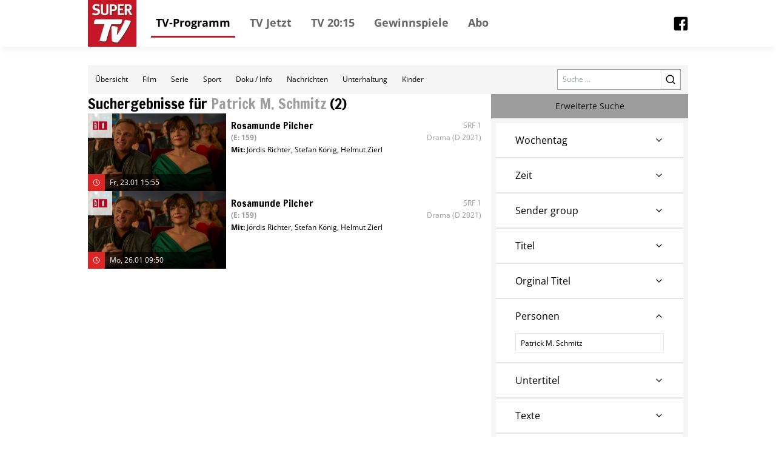

--- FILE ---
content_type: text/html; charset=utf-8
request_url: https://tv.supertv.de/search?person=Patrick+M.+Schmitz
body_size: 20930
content:
<!DOCTYPE html><html lang="de"><head><meta charSet="utf-8"/><meta name="viewport" content="width=device-width, initial-scale=1"/><link rel="dns-prefetch" href="//cdn.klambt.services"/><link rel="dns-prefetch" href="//anly.klambt.services"/><meta name="viewport" content="width=device-width, initial-scale=1"/><link rel="preload" href="/_next/static/media/4dcf392229bdc3f5-s.p.woff2" as="font" crossorigin="" type="font/woff2"/><link rel="preload" as="image" href="https://images.media-press-ssl.cloud/e307182bf37e4cb5aa5b187accf24038"/><link rel="stylesheet" href="/_next/static/css/22373937eb24e089.css" data-precedence="next"/><link rel="stylesheet" href="/_next/static/css/eb8e41597bb56a70.css" data-precedence="next"/><link rel="preload" as="script" fetchPriority="low" href="/_next/static/chunks/webpack-730ce85489e9979f.js"/><script src="/_next/static/chunks/fd9d1056-be406264a9350eec.js" async=""></script><script src="/_next/static/chunks/472-16459680eb6354ab.js" async=""></script><script src="/_next/static/chunks/main-app-a4d51af4bf6ab9f6.js" async=""></script><script src="/_next/static/chunks/950-9f0a4583749c89e5.js" async=""></script><script src="/_next/static/chunks/572-213ded5cabeff5dd.js" async=""></script><script src="/_next/static/chunks/326-44e2e45bde4d7723.js" async=""></script><script src="/_next/static/chunks/159-62527399de1a7ddc.js" async=""></script><script src="/_next/static/chunks/639-7095d6dee9a1a6a0.js" async=""></script><script src="/_next/static/chunks/app/layout-2a2c31473d061c5b.js" async=""></script><script src="/_next/static/chunks/873-775bf3e956093ca1.js" async=""></script><script src="/_next/static/chunks/app/(core)/search/page-eaecdcd8ffce2da1.js" async=""></script><script src="/_next/static/chunks/app/(core)/@navbar/search/page-8a9a652cd91cd823.js" async=""></script><script src="/_next/static/chunks/app/error-86a00d9cf5b54ed6.js" async=""></script><link rel="preload" href="//kia.klambt.services/delivery/asyncjs.php" as="script"/><link rel="apple-touch-icon" sizes="180x180" href="https://cdn.klambt.services/favicons/supertv/apple-touch-icon.png"/><link rel="icon" type="image/png" sizes="32x32" href="https://cdn.klambt.services/favicons/supertv/favicon-32x32.png"/><link rel="icon" type="image/png" sizes="16x16" href="https://cdn.klambt.services/favicons/supertv/favicon-16x16.png"/><link rel="manifest" href="https://cdn.klambt.services/favicons/supertv/site.webmanifest"/><link rel="mask-icon" href="https://cdn.klambt.services/favicons/supertv/safari-pinned-tab.svg" color="#c51726"/><link rel="shortcut icon" href="https://cdn.klambt.services/favicons/supertv/favicon.ico"/><meta name="msapplication-TileColor" content="#c51726"/><meta name="msapplication-config" content="https://cdn.klambt.services/favicons/supertv/browserconfig.xml"/><meta name="theme-color" content="#c51726"/><title>Super TV - Programmzeitschrift</title><link rel="icon" href="/favicon.ico" type="image/x-icon" sizes="16x16"/><meta name="next-size-adjust"/><link href="https://cdn.klambt.services/kpz/supertv/styles.css" rel="stylesheet"/><script src="/_next/static/chunks/polyfills-c67a75d1b6f99dc8.js" noModule=""></script></head><body class="min-w-full"><aside class="sidebar"><div class="menu__button menu--toggle is-active js-sidebar__trigger"><span class="bar"></span><span class="bar"></span><span class="bar"></span></div><div class="navigation sidebar__navigation"><ul class="navigation__list"><li><a href="/" class="active">TV-Programm</a></li><li><a href="/schedule/2026-01-21?time=nachts">TV Jetzt</a></li><li><a href="/schedule/2026-01-21?time=abend">TV 20:15</a></li><li><a href="https://gewinnspiele.klambt.services/supertv" target="_blank">Gewinnspiele</a></li><li><a href="https://abo.klambt.de/super-tv/jahresabo?utm_source=website_supertv&amp;utm_medium=website_header&amp;utm_campaign=digital" target="_blank">Abo</a></li></ul></div></aside><header class="header"><div class="header__container container"><div class="header__logo"><a title="Startseite" rel="home" href="/"><img title="super.de" alt="Super TV - Logo" loading="lazy" width="70" height="67" decoding="async" data-nimg="1" style="color:transparent" srcSet="/_next/image?url=https%3A%2F%2Fcdn.klambt.services%2Fwebsites%2Fsupertv%2Flogo-supertv.png&amp;w=96&amp;q=75 1x, /_next/image?url=https%3A%2F%2Fcdn.klambt.services%2Fwebsites%2Fsupertv%2Flogo-supertv.png&amp;w=256&amp;q=75 2x" src="/_next/image?url=https%3A%2F%2Fcdn.klambt.services%2Fwebsites%2Fsupertv%2Flogo-supertv.png&amp;w=256&amp;q=75"/></a></div><nav class="header__navigation"><ul class="navigation__list"><li><a href="/" class="active">TV-Programm</a></li><li><a href="/schedule/2026-01-21?time=nachts">TV Jetzt</a></li><li><a href="/schedule/2026-01-21?time=abend">TV 20:15</a></li><li><a href="https://gewinnspiele.klambt.services/supertv" target="_blank">Gewinnspiele</a></li><li><a href="https://abo.klambt.de/super-tv/jahresabo?utm_source=website_supertv&amp;utm_medium=website_header&amp;utm_campaign=digital" target="_blank">Abo</a></li></ul></nav><div class="header__buttons"><button type="button" aria-haspopup="dialog" aria-expanded="false" aria-controls="radix-:Rrla:" data-state="closed"><div class="menu__button menu--toggle js-sidebar__trigger"><span class="bar"></span><span class="bar"></span><span class="bar"></span></div></button></div><div class="flex flex-1 flex-row-reverse"><a href="https://www.facebook.com/SuperTV.magazin" target="_blank"><img alt="facebook link" loading="lazy" width="24" height="24" decoding="async" data-nimg="1" style="color:transparent" srcSet="/_next/image?url=https%3A%2F%2Fcdn.klambt.services%2Fwebsites%2Fsupertv%2Fimages%2Ffacebook.png&amp;w=32&amp;q=75 1x, /_next/image?url=https%3A%2F%2Fcdn.klambt.services%2Fwebsites%2Fsupertv%2Fimages%2Ffacebook.png&amp;w=48&amp;q=75 2x" src="/_next/image?url=https%3A%2F%2Fcdn.klambt.services%2Fwebsites%2Fsupertv%2Fimages%2Ffacebook.png&amp;w=48&amp;q=75"/></a></div></div></header><main class="main"><div class="main__container mx-auto max-w-[1054px] px-8 pt-[30px] md:px-0"><article><main class="mb-10 flex flex-col gap-3"><div class="gap-3lg:flex-col flex items-center bg-neutral-100 lg:flex-col lg:px-0"><nav class="flex w-full overflow-hidden md:hidden"><div class="flex max-h-12 flex-1 flex-wrap overflow-hidden"><a class="inline-flex items-center justify-center font-medium ring-offset-background transition-colors focus-visible:outline-none focus-visible:ring-2 focus-visible:ring-ring focus-visible:ring-offset-2 disabled:pointer-events-none disabled:opacity-50 hover:bg-accent hover:text-accent-foreground py-2 h-12 px-3 text-xs" href="/">Übersicht</a><a class="inline-flex items-center justify-center font-medium ring-offset-background transition-colors focus-visible:outline-none focus-visible:ring-2 focus-visible:ring-ring focus-visible:ring-offset-2 disabled:pointer-events-none disabled:opacity-50 hover:bg-accent hover:text-accent-foreground py-2 h-12 px-3 text-xs" href="/form/film">Film</a><a class="inline-flex items-center justify-center font-medium ring-offset-background transition-colors focus-visible:outline-none focus-visible:ring-2 focus-visible:ring-ring focus-visible:ring-offset-2 disabled:pointer-events-none disabled:opacity-50 hover:bg-accent hover:text-accent-foreground py-2 h-12 px-3 text-xs" href="/form/serie">Serie</a><a class="inline-flex items-center justify-center font-medium ring-offset-background transition-colors focus-visible:outline-none focus-visible:ring-2 focus-visible:ring-ring focus-visible:ring-offset-2 disabled:pointer-events-none disabled:opacity-50 hover:bg-accent hover:text-accent-foreground py-2 h-12 px-3 text-xs" href="/form/sport">Sport</a><a class="inline-flex items-center justify-center font-medium ring-offset-background transition-colors focus-visible:outline-none focus-visible:ring-2 focus-visible:ring-ring focus-visible:ring-offset-2 disabled:pointer-events-none disabled:opacity-50 hover:bg-accent hover:text-accent-foreground py-2 h-12 px-3 text-xs" href="/form/doku-info">Doku / Info</a><a class="inline-flex items-center justify-center font-medium ring-offset-background transition-colors focus-visible:outline-none focus-visible:ring-2 focus-visible:ring-ring focus-visible:ring-offset-2 disabled:pointer-events-none disabled:opacity-50 hover:bg-accent hover:text-accent-foreground py-2 h-12 px-3 text-xs" href="/form/nachrichten">Nachrichten</a><a class="inline-flex items-center justify-center font-medium ring-offset-background transition-colors focus-visible:outline-none focus-visible:ring-2 focus-visible:ring-ring focus-visible:ring-offset-2 disabled:pointer-events-none disabled:opacity-50 hover:bg-accent hover:text-accent-foreground py-2 h-12 px-3 text-xs" href="/form/unterhaltung">Unterhaltung</a><a class="inline-flex items-center justify-center font-medium ring-offset-background transition-colors focus-visible:outline-none focus-visible:ring-2 focus-visible:ring-ring focus-visible:ring-offset-2 disabled:pointer-events-none disabled:opacity-50 hover:bg-accent hover:text-accent-foreground py-2 h-12 px-3 text-xs" href="/form/kinder">Kinder</a></div></nav><form class="mr-3 md:px-5 md:pt-0 lg:mr-0 lg:w-full lg:bg-white lg:pt-3" action="/search"><div class="flex w-full border border-neutral-400"><label for="search" class="sr-only">Search</label><input id="search" class="flex-1 px-2 text-xs" placeholder="Suche ..." name="query"/><button class="inline-flex items-center justify-center text-sm font-medium ring-offset-background transition-colors focus-visible:outline-none focus-visible:ring-2 focus-visible:ring-ring focus-visible:ring-offset-2 disabled:pointer-events-none disabled:opacity-50 border border-input bg-background hover:bg-accent hover:text-accent-foreground h-8 w-8 lg:h-10 lg:w-10"><svg xmlns="http://www.w3.org/2000/svg" width="18" height="18" viewBox="0 0 24 24" fill="none" stroke="currentColor" stroke-width="2" stroke-linecap="round" stroke-linejoin="round" class="lucide lucide-search"><circle cx="11" cy="11" r="8"></circle><path d="m21 21-4.3-4.3"></path></svg></button></div></form></div><div class="grid grid-cols-3 gap-2 md:grid-cols-1 md:gap-x-0"><div class="gap col-span-2 flex flex-col gap-2 md:order-2"><h2 class="font-semibold __className_0acdc2 text-2xl">Suchergebnisse für<!-- --> <span class="text-secondary">Patrick M. Schmitz</span> <!-- -->(<!-- -->2<!-- -->)</h2><div><div class="flex flex-col gap-2"><a class="group hover:bg-neutral-200" href="/event/1821265"><div class="flex h-32 gap-1 md:h-auto md:flex-col"><div class="relative h-32 md:h-full md:w-full"><img src="https://images.media-press-ssl.cloud/e307182bf37e4cb5aa5b187accf24038" alt="Rosamunde Pilcher" class="h-32 md:w-full md:h-auto"/><div class="absolute left-0 top-0 flex h-10 w-full"><img alt="DRS" loading="lazy" width="40" height="40" decoding="async" data-nimg="1" class="bg-white bg-opacity-80 p-2" style="color:transparent" srcSet="/_next/image?url=https%3A%2F%2Fphotos.media-press.tv%2Flogo%2Fsf1.png&amp;w=48&amp;q=75 1x, /_next/image?url=https%3A%2F%2Fphotos.media-press.tv%2Flogo%2Fsf1.png&amp;w=96&amp;q=75 2x" src="/_next/image?url=https%3A%2F%2Fphotos.media-press.tv%2Flogo%2Fsf1.png&amp;w=96&amp;q=75"/><div class="flex flex-1"></div></div><div class="absolute bottom-0 left-0 flex w-full flex-col bg-black bg-opacity-60 text-white"><div class=" flex h-7 items-center  pr-1"><div class="center flex h-7 w-7 flex-row items-center justify-center bg-red-600"><svg xmlns="http://www.w3.org/2000/svg" width="12" height="12" viewBox="0 0 24 24" fill="none" stroke="currentColor" stroke-width="2" stroke-linecap="round" stroke-linejoin="round" class="lucide lucide-clock"><circle cx="12" cy="12" r="10"></circle><polyline points="12 6 12 12 16 14"></polyline></svg></div><span class="ml-2 flex-1 text-xs font-thin">Fr, 23.01 15:55</span></div></div></div><div class="flex flex-1 flex-col p-2"><div class="flex items-center gap-2"><h4 class="font-semibold __className_0acdc2 flex-1 group-hover:underline">Rosamunde Pilcher</h4><span class="text-xs text-secondary">SRF 1</span></div><div class="flex items-center gap-2 pb-1"><h5 class="font-semibold text-xs flex-1 text-secondary"> (E: 159)</h5><span class="text-xs text-secondary">Drama<!-- --> <!-- -->(D 2021)</span></div><p class="text-xs"><span class="font-semibold">Mit<!-- -->: </span><span>Jördis Richter</span>, <span>Stefan König</span>, <span>Helmut Zierl</span></p></div></div></a><a class="group hover:bg-neutral-200" href="/event/1827704"><div class="flex h-32 gap-1 md:h-auto md:flex-col"><div class="relative h-32 md:h-full md:w-full"><img src="https://images.media-press-ssl.cloud/e307182bf37e4cb5aa5b187accf24038" alt="Rosamunde Pilcher" class="h-32 md:w-full md:h-auto"/><div class="absolute left-0 top-0 flex h-10 w-full"><img alt="DRS" loading="lazy" width="40" height="40" decoding="async" data-nimg="1" class="bg-white bg-opacity-80 p-2" style="color:transparent" srcSet="/_next/image?url=https%3A%2F%2Fphotos.media-press.tv%2Flogo%2Fsf1.png&amp;w=48&amp;q=75 1x, /_next/image?url=https%3A%2F%2Fphotos.media-press.tv%2Flogo%2Fsf1.png&amp;w=96&amp;q=75 2x" src="/_next/image?url=https%3A%2F%2Fphotos.media-press.tv%2Flogo%2Fsf1.png&amp;w=96&amp;q=75"/><div class="flex flex-1"></div></div><div class="absolute bottom-0 left-0 flex w-full flex-col bg-black bg-opacity-60 text-white"><div class=" flex h-7 items-center  pr-1"><div class="center flex h-7 w-7 flex-row items-center justify-center bg-red-600"><svg xmlns="http://www.w3.org/2000/svg" width="12" height="12" viewBox="0 0 24 24" fill="none" stroke="currentColor" stroke-width="2" stroke-linecap="round" stroke-linejoin="round" class="lucide lucide-clock"><circle cx="12" cy="12" r="10"></circle><polyline points="12 6 12 12 16 14"></polyline></svg></div><span class="ml-2 flex-1 text-xs font-thin">Mo, 26.01 09:50</span></div></div></div><div class="flex flex-1 flex-col p-2"><div class="flex items-center gap-2"><h4 class="font-semibold __className_0acdc2 flex-1 group-hover:underline">Rosamunde Pilcher</h4><span class="text-xs text-secondary">SRF 1</span></div><div class="flex items-center gap-2 pb-1"><h5 class="font-semibold text-xs flex-1 text-secondary"> (E: 159)</h5><span class="text-xs text-secondary">Drama<!-- --> <!-- -->(D 2021)</span></div><p class="text-xs"><span class="font-semibold">Mit<!-- -->: </span><span>Jördis Richter</span>, <span>Stefan König</span>, <span>Helmut Zierl</span></p></div></div></a></div></div></div><div class="flex flex-col gap-2 md:order-1 md:px-5"><button class="inline-flex items-center justify-center text-sm font-medium ring-offset-background transition-colors focus-visible:outline-none focus-visible:ring-2 focus-visible:ring-ring focus-visible:ring-offset-2 disabled:pointer-events-none disabled:opacity-50 bg-secondary text-secondary-foreground hover:bg-secondary/80 h-10 px-4 py-2">Erweiterte Suche</button><form class="flex flex-col gap-2 bg-neutral-100 p-2"><div class="flex flex-col gap-2" data-orientation="vertical"><div data-state="closed" data-orientation="vertical" class="border-b-2 bg-white px-8"><h3 data-orientation="vertical" data-state="closed" class="flex"><button type="button" aria-controls="radix-:R25dbrqnkla:" aria-expanded="false" data-state="closed" data-orientation="vertical" id="radix-:R5dbrqnkla:" class="flex flex-1 items-center justify-between py-4 font-medium transition-all hover:underline [&amp;[data-state=open]&gt;svg]:rotate-180" data-radix-collection-item="">Wochentag<svg xmlns="http://www.w3.org/2000/svg" width="24" height="24" viewBox="0 0 24 24" fill="none" stroke="currentColor" stroke-width="2" stroke-linecap="round" stroke-linejoin="round" class="h-4 w-4 shrink-0 transition-transform duration-200"><path d="m6 9 6 6 6-6"></path></svg></button></h3><div data-state="closed" id="radix-:R25dbrqnkla:" hidden="" role="region" aria-labelledby="radix-:R5dbrqnkla:" data-orientation="vertical" class="overflow-hidden text-sm transition-all data-[state=closed]:animate-accordion-up data-[state=open]:animate-accordion-down" style="--radix-accordion-content-height:var(--radix-collapsible-content-height);--radix-accordion-content-width:var(--radix-collapsible-content-width)"></div></div><div data-state="closed" data-orientation="vertical" class="border-b-2 bg-white px-8"><h3 data-orientation="vertical" data-state="closed" class="flex"><button type="button" aria-controls="radix-:R29dbrqnkla:" aria-expanded="false" data-state="closed" data-orientation="vertical" id="radix-:R9dbrqnkla:" class="flex flex-1 items-center justify-between py-4 font-medium transition-all hover:underline [&amp;[data-state=open]&gt;svg]:rotate-180" data-radix-collection-item="">Zeit<svg xmlns="http://www.w3.org/2000/svg" width="24" height="24" viewBox="0 0 24 24" fill="none" stroke="currentColor" stroke-width="2" stroke-linecap="round" stroke-linejoin="round" class="h-4 w-4 shrink-0 transition-transform duration-200"><path d="m6 9 6 6 6-6"></path></svg></button></h3><div data-state="closed" id="radix-:R29dbrqnkla:" hidden="" role="region" aria-labelledby="radix-:R9dbrqnkla:" data-orientation="vertical" class="overflow-hidden text-sm transition-all data-[state=closed]:animate-accordion-up data-[state=open]:animate-accordion-down" style="--radix-accordion-content-height:var(--radix-collapsible-content-height);--radix-accordion-content-width:var(--radix-collapsible-content-width)"></div></div><div data-state="closed" data-orientation="vertical" class="border-b-2 bg-white px-8"><h3 data-orientation="vertical" data-state="closed" class="flex"><button type="button" aria-controls="radix-:R2ddbrqnkla:" aria-expanded="false" data-state="closed" data-orientation="vertical" id="radix-:Rddbrqnkla:" class="flex flex-1 items-center justify-between py-4 font-medium transition-all hover:underline [&amp;[data-state=open]&gt;svg]:rotate-180" data-radix-collection-item="">Sender group<svg xmlns="http://www.w3.org/2000/svg" width="24" height="24" viewBox="0 0 24 24" fill="none" stroke="currentColor" stroke-width="2" stroke-linecap="round" stroke-linejoin="round" class="h-4 w-4 shrink-0 transition-transform duration-200"><path d="m6 9 6 6 6-6"></path></svg></button></h3><div data-state="closed" id="radix-:R2ddbrqnkla:" hidden="" role="region" aria-labelledby="radix-:Rddbrqnkla:" data-orientation="vertical" class="overflow-hidden text-sm transition-all data-[state=closed]:animate-accordion-up data-[state=open]:animate-accordion-down" style="--radix-accordion-content-height:var(--radix-collapsible-content-height);--radix-accordion-content-width:var(--radix-collapsible-content-width)"></div></div><div data-state="closed" data-orientation="vertical" class="border-b-2 bg-white px-8"><h3 data-orientation="vertical" data-state="closed" class="flex"><button type="button" aria-controls="radix-:R2hdbrqnkla:" aria-expanded="false" data-state="closed" data-orientation="vertical" id="radix-:Rhdbrqnkla:" class="flex flex-1 items-center justify-between py-4 font-medium transition-all hover:underline [&amp;[data-state=open]&gt;svg]:rotate-180" data-radix-collection-item="">Titel<svg xmlns="http://www.w3.org/2000/svg" width="24" height="24" viewBox="0 0 24 24" fill="none" stroke="currentColor" stroke-width="2" stroke-linecap="round" stroke-linejoin="round" class="h-4 w-4 shrink-0 transition-transform duration-200"><path d="m6 9 6 6 6-6"></path></svg></button></h3><div data-state="closed" id="radix-:R2hdbrqnkla:" hidden="" role="region" aria-labelledby="radix-:Rhdbrqnkla:" data-orientation="vertical" class="overflow-hidden text-sm transition-all data-[state=closed]:animate-accordion-up data-[state=open]:animate-accordion-down" style="--radix-accordion-content-height:var(--radix-collapsible-content-height);--radix-accordion-content-width:var(--radix-collapsible-content-width)"></div></div><div data-state="closed" data-orientation="vertical" class="border-b-2 bg-white px-8"><h3 data-orientation="vertical" data-state="closed" class="flex"><button type="button" aria-controls="radix-:R2ldbrqnkla:" aria-expanded="false" data-state="closed" data-orientation="vertical" id="radix-:Rldbrqnkla:" class="flex flex-1 items-center justify-between py-4 font-medium transition-all hover:underline [&amp;[data-state=open]&gt;svg]:rotate-180" data-radix-collection-item="">Orginal Titel<svg xmlns="http://www.w3.org/2000/svg" width="24" height="24" viewBox="0 0 24 24" fill="none" stroke="currentColor" stroke-width="2" stroke-linecap="round" stroke-linejoin="round" class="h-4 w-4 shrink-0 transition-transform duration-200"><path d="m6 9 6 6 6-6"></path></svg></button></h3><div data-state="closed" id="radix-:R2ldbrqnkla:" hidden="" role="region" aria-labelledby="radix-:Rldbrqnkla:" data-orientation="vertical" class="overflow-hidden text-sm transition-all data-[state=closed]:animate-accordion-up data-[state=open]:animate-accordion-down" style="--radix-accordion-content-height:var(--radix-collapsible-content-height);--radix-accordion-content-width:var(--radix-collapsible-content-width)"></div></div><div data-state="open" data-orientation="vertical" class="border-b-2 bg-white px-8"><h3 data-orientation="vertical" data-state="open" class="flex"><button type="button" aria-controls="radix-:R2pdbrqnkla:" aria-expanded="true" data-state="open" data-orientation="vertical" id="radix-:Rpdbrqnkla:" class="flex flex-1 items-center justify-between py-4 font-medium transition-all hover:underline [&amp;[data-state=open]&gt;svg]:rotate-180" data-radix-collection-item="">Personen<svg xmlns="http://www.w3.org/2000/svg" width="24" height="24" viewBox="0 0 24 24" fill="none" stroke="currentColor" stroke-width="2" stroke-linecap="round" stroke-linejoin="round" class="h-4 w-4 shrink-0 transition-transform duration-200"><path d="m6 9 6 6 6-6"></path></svg></button></h3><div data-state="open" id="radix-:R2pdbrqnkla:" role="region" aria-labelledby="radix-:Rpdbrqnkla:" data-orientation="vertical" class="overflow-hidden text-sm transition-all data-[state=closed]:animate-accordion-up data-[state=open]:animate-accordion-down" style="--radix-accordion-content-height:var(--radix-collapsible-content-height);--radix-accordion-content-width:var(--radix-collapsible-content-width)"><div class="flex flex-1 pb-4 pt-0"><label for="person" class="sr-only">Personen</label><input id="person" class="h-8 flex-1 border px-2 text-xs" name="person" value="Patrick M. Schmitz"/></div></div></div><div data-state="closed" data-orientation="vertical" class="border-b-2 bg-white px-8"><h3 data-orientation="vertical" data-state="closed" class="flex"><button type="button" aria-controls="radix-:R2tdbrqnkla:" aria-expanded="false" data-state="closed" data-orientation="vertical" id="radix-:Rtdbrqnkla:" class="flex flex-1 items-center justify-between py-4 font-medium transition-all hover:underline [&amp;[data-state=open]&gt;svg]:rotate-180" data-radix-collection-item="">Untertitel<svg xmlns="http://www.w3.org/2000/svg" width="24" height="24" viewBox="0 0 24 24" fill="none" stroke="currentColor" stroke-width="2" stroke-linecap="round" stroke-linejoin="round" class="h-4 w-4 shrink-0 transition-transform duration-200"><path d="m6 9 6 6 6-6"></path></svg></button></h3><div data-state="closed" id="radix-:R2tdbrqnkla:" hidden="" role="region" aria-labelledby="radix-:Rtdbrqnkla:" data-orientation="vertical" class="overflow-hidden text-sm transition-all data-[state=closed]:animate-accordion-up data-[state=open]:animate-accordion-down" style="--radix-accordion-content-height:var(--radix-collapsible-content-height);--radix-accordion-content-width:var(--radix-collapsible-content-width)"></div></div><div data-state="closed" data-orientation="vertical" class="border-b-2 bg-white px-8"><h3 data-orientation="vertical" data-state="closed" class="flex"><button type="button" aria-controls="radix-:R31dbrqnkla:" aria-expanded="false" data-state="closed" data-orientation="vertical" id="radix-:R11dbrqnkla:" class="flex flex-1 items-center justify-between py-4 font-medium transition-all hover:underline [&amp;[data-state=open]&gt;svg]:rotate-180" data-radix-collection-item="">Texte<svg xmlns="http://www.w3.org/2000/svg" width="24" height="24" viewBox="0 0 24 24" fill="none" stroke="currentColor" stroke-width="2" stroke-linecap="round" stroke-linejoin="round" class="h-4 w-4 shrink-0 transition-transform duration-200"><path d="m6 9 6 6 6-6"></path></svg></button></h3><div data-state="closed" id="radix-:R31dbrqnkla:" hidden="" role="region" aria-labelledby="radix-:R11dbrqnkla:" data-orientation="vertical" class="overflow-hidden text-sm transition-all data-[state=closed]:animate-accordion-up data-[state=open]:animate-accordion-down" style="--radix-accordion-content-height:var(--radix-collapsible-content-height);--radix-accordion-content-width:var(--radix-collapsible-content-width)"></div></div><div data-state="closed" data-orientation="vertical" class="border-b-2 bg-white px-8"><h3 data-orientation="vertical" data-state="closed" class="flex"><button type="button" aria-controls="radix-:R35dbrqnkla:" aria-expanded="false" data-state="closed" data-orientation="vertical" id="radix-:R15dbrqnkla:" class="flex flex-1 items-center justify-between py-4 font-medium transition-all hover:underline [&amp;[data-state=open]&gt;svg]:rotate-180" data-radix-collection-item="">Master-Filter<svg xmlns="http://www.w3.org/2000/svg" width="24" height="24" viewBox="0 0 24 24" fill="none" stroke="currentColor" stroke-width="2" stroke-linecap="round" stroke-linejoin="round" class="h-4 w-4 shrink-0 transition-transform duration-200"><path d="m6 9 6 6 6-6"></path></svg></button></h3><div data-state="closed" id="radix-:R35dbrqnkla:" hidden="" role="region" aria-labelledby="radix-:R15dbrqnkla:" data-orientation="vertical" class="overflow-hidden text-sm transition-all data-[state=closed]:animate-accordion-up data-[state=open]:animate-accordion-down" style="--radix-accordion-content-height:var(--radix-collapsible-content-height);--radix-accordion-content-width:var(--radix-collapsible-content-width)"></div></div><div data-state="closed" data-orientation="vertical" class="border-b-2 bg-white px-8"><h3 data-orientation="vertical" data-state="closed" class="flex"><button type="button" aria-controls="radix-:R39dbrqnkla:" aria-expanded="false" data-state="closed" data-orientation="vertical" id="radix-:R19dbrqnkla:" class="flex flex-1 items-center justify-between py-4 font-medium transition-all hover:underline [&amp;[data-state=open]&gt;svg]:rotate-180" data-radix-collection-item="">Genreauswahl<svg xmlns="http://www.w3.org/2000/svg" width="24" height="24" viewBox="0 0 24 24" fill="none" stroke="currentColor" stroke-width="2" stroke-linecap="round" stroke-linejoin="round" class="h-4 w-4 shrink-0 transition-transform duration-200"><path d="m6 9 6 6 6-6"></path></svg></button></h3><div data-state="closed" id="radix-:R39dbrqnkla:" hidden="" role="region" aria-labelledby="radix-:R19dbrqnkla:" data-orientation="vertical" class="overflow-hidden text-sm transition-all data-[state=closed]:animate-accordion-up data-[state=open]:animate-accordion-down" style="--radix-accordion-content-height:var(--radix-collapsible-content-height);--radix-accordion-content-width:var(--radix-collapsible-content-width)"></div></div></div><button class="inline-flex items-center justify-center text-sm font-medium ring-offset-background transition-colors focus-visible:outline-none focus-visible:ring-2 focus-visible:ring-ring focus-visible:ring-offset-2 disabled:pointer-events-none disabled:opacity-50 bg-primary !text-primary-foreground !hover:text-primary-foreground hover:bg-primary/90 h-10 px-4 py-2" type="submit">Suche</button></form><div class="mx-auto flex justify-center"><ins data-revive-zoneid="52" data-revive-id="eb7b2769b1c216698466a0fa7dc1c760"></ins></div></div></div></main></article></div></main><footer class="footer"><div class="footer__container container"><div class="footer__row"><nav class="footer__navigation footer__navigation--imprint" role="navigation"><ul class="footer__navigation__list"><li class="footer__navigation__item"><a href="https://abo.klambt.de/impressum/" target="_blank">Impressum</a></li> <li class="footer__navigation__item"><a href="https://abo.klambt.de/datenschutz/" target="_blank">Datenschutz</a></li> <li class="footer__navigation__item"><a href="https://www.klambt.de/de/kontakt" target="_blank">Kontakt</a></li> <li class="footer__navigation__item"><a href="#" class="js-privacy-settings">Datenschutzeinstellungen</a></li></ul></nav></div><div class="footer__row"><div class="footer__headline">Webseiten der Mediengruppe KLAMBT &amp; Partner</div><nav class="footer__navigation" role="navigation"><ul class="footer__navigation__list"><li class="footer__navigation__item"><a href="https://www.fuersie.de/" target="_blank">Für Sie</a></li> <li class="footer__navigation__item"><a href="https://www.grazia-magazin.de/" target="_blank">Grazia</a></li> <li class="footer__navigation__item"><a href="https://www.idee-fuer-mich.de/" target="_blank">Idee für mich</a></li> <li class="footer__navigation__item"><a href="https://www.jolie.de/" target="_blank">Jolie</a></li> <li class="footer__navigation__item"><a href="https://www.maedchen.de/" target="_blank">Mädchen</a></li> <li class="footer__navigation__item"><a href="https://meinschlaf.de/" target="_blank">Mein Schlaf</a></li> <li class="footer__navigation__item"><a href="https://www.ok-magazin.de/" target="_blank">OK! Magazin</a></li> <li class="footer__navigation__item"><a href="https://www.petra.de/" target="_blank">Petra</a></li> <li class="footer__navigation__item"><a href="https://www.vital.de/" target="_blank">Vital</a></li></ul></nav></div><div class="footer__row"><nav class="footer__navigation" role="navigation"><ul class="footer__navigation__list"><li class="footer__navigation__item"><a href="https://www.die2.de/" target="_blank">Die 2</a></li> <li class="footer__navigation__item"><a href="https://www.funkuhr.de/" target="_blank">Funkuhr</a></li> <li class="footer__navigation__item"><a href="https://www.supertv.de/" target="_blank">Super TV</a></li> <li class="footer__navigation__item"><a href="https://www.tvpiccolino.de/" target="_blank">TV Piccolino</a></li> <li class="footer__navigation__item"><a href="https://www.tv-genie.de/" target="_blank">TV Genie</a></li> <li class="footer__navigation__item"><a href="https://www.tv4x7.de/" target="_blank">TV 4x7</a></li> <li class="footer__navigation__item"><a href="https://www.tv4wochen.de/" target="_blank">TV 4 Wochen</a></li></ul></nav></div><div class="footer__row"><nav class="footer__navigation" role="navigation"><ul class="footer__navigation__list"><li class="footer__navigation__item"><a href="https://www.bike-magazin.de/" target="_blank">Bike</a></li> <li class="footer__navigation__item"><a href="https://www.boote-magazin.de" target="_blank">Boote</a></li> <li class="footer__navigation__item"><a href="https://www.gute-fahrt.de" target="_blank">Gute Fahrt</a></li> <li class="footer__navigation__item"><a href="https://www.modell-fahrzeug.com" target="_blank">Modellfahrzeug</a></li> <li class="footer__navigation__item"><a href="https://www.surf-magazin.de" target="_blank">Surf</a></li> <li class="footer__navigation__item"><a href="https://www.tour-magazin.de" target="_blank">Tour</a></li> <li class="footer__navigation__item"><a href="https://www.yacht.de/" target="_blank">Yacht</a></li></ul></nav></div><div class="footer__row"><nav class="footer__navigation" role="navigation"><ul class="footer__navigation__list"><li class="footer__navigation__item"><a href="https://www.insenio.de" target="_blank">Insenio</a></li> <li class="footer__navigation__item"><a href="https://www.leben-und-erziehen.de/" target="_blank">Leben und erziehen</a></li> <li class="footer__navigation__item"><a href="https://www.mama-reporter.de/" target="_blank">Mama Reporter</a></li> <li class="footer__navigation__item"><a href="https://ovyapp.com" target="_blank">ovy</a></li> <li class="footer__navigation__item"><a href="https://www.united-kiosk.de" target="_blank">United Kiosk</a></li> <li class="footer__navigation__item"><a href="https://www.yogaeasy.de" target="_blank">Yoga Easy</a></li></ul></nav></div><div class="footer__row"><p>© <!-- -->2026<!-- --> Klambt Programmzeitschriften GmbH </p></div></div></footer><div class="site-overlay js-sidebar__trigger"></div><script src="/_next/static/chunks/webpack-730ce85489e9979f.js" async=""></script><script>(self.__next_f=self.__next_f||[]).push([0]);self.__next_f.push([2,null])</script><script>self.__next_f.push([1,"1:HL[\"/_next/static/media/4dcf392229bdc3f5-s.p.woff2\",\"font\",{\"crossOrigin\":\"\",\"type\":\"font/woff2\"}]\n2:HL[\"/_next/static/css/22373937eb24e089.css\",\"style\"]\n0:\"$L3\"\n"])</script><script>self.__next_f.push([1,"4:HL[\"/_next/static/css/eb8e41597bb56a70.css\",\"style\"]\n"])</script><script>self.__next_f.push([1,"5:I[3728,[],\"\"]\n7:I[9928,[],\"\"]\n8:I[3994,[\"950\",\"static/chunks/950-9f0a4583749c89e5.js\",\"572\",\"static/chunks/572-213ded5cabeff5dd.js\",\"326\",\"static/chunks/326-44e2e45bde4d7723.js\",\"159\",\"static/chunks/159-62527399de1a7ddc.js\",\"639\",\"static/chunks/639-7095d6dee9a1a6a0.js\",\"185\",\"static/chunks/app/layout-2a2c31473d061c5b.js\"],\"\"]\na:I[8326,[\"950\",\"static/chunks/950-9f0a4583749c89e5.js\",\"572\",\"static/chunks/572-213ded5cabeff5dd.js\",\"326\",\"static/chunks/326-44e2e45bde4d7723.js\",\"873\",\"static/chunks/873-775bf3e95"])</script><script>self.__next_f.push([1,"6093ca1.js\",\"639\",\"static/chunks/639-7095d6dee9a1a6a0.js\",\"443\",\"static/chunks/app/(core)/search/page-eaecdcd8ffce2da1.js\"],\"\"]\nb:I[413,[\"950\",\"static/chunks/950-9f0a4583749c89e5.js\",\"572\",\"static/chunks/572-213ded5cabeff5dd.js\",\"326\",\"static/chunks/326-44e2e45bde4d7723.js\",\"873\",\"static/chunks/873-775bf3e956093ca1.js\",\"639\",\"static/chunks/639-7095d6dee9a1a6a0.js\",\"443\",\"static/chunks/app/(core)/search/page-eaecdcd8ffce2da1.js\"],\"Image\"]\n23:I[8330,[\"950\",\"static/chunks/950-9f0a4583749c89e5.js\",\"572\",\"static"])</script><script>self.__next_f.push([1,"/chunks/572-213ded5cabeff5dd.js\",\"326\",\"static/chunks/326-44e2e45bde4d7723.js\",\"639\",\"static/chunks/639-7095d6dee9a1a6a0.js\",\"277\",\"static/chunks/app/(core)/@navbar/search/page-8a9a652cd91cd823.js\"],\"SideMenu\"]\n24:I[691,[\"950\",\"static/chunks/950-9f0a4583749c89e5.js\",\"572\",\"static/chunks/572-213ded5cabeff5dd.js\",\"326\",\"static/chunks/326-44e2e45bde4d7723.js\",\"873\",\"static/chunks/873-775bf3e956093ca1.js\",\"639\",\"static/chunks/639-7095d6dee9a1a6a0.js\",\"443\",\"static/chunks/app/(core)/search/page-eaecdcd8ffce2da1."])</script><script>self.__next_f.push([1,"js\"],\"SheetTrigger\"]\n25:I[691,[\"950\",\"static/chunks/950-9f0a4583749c89e5.js\",\"572\",\"static/chunks/572-213ded5cabeff5dd.js\",\"326\",\"static/chunks/326-44e2e45bde4d7723.js\",\"873\",\"static/chunks/873-775bf3e956093ca1.js\",\"639\",\"static/chunks/639-7095d6dee9a1a6a0.js\",\"443\",\"static/chunks/app/(core)/search/page-eaecdcd8ffce2da1.js\"],\"SheetContent\"]\n26:I[691,[\"950\",\"static/chunks/950-9f0a4583749c89e5.js\",\"572\",\"static/chunks/572-213ded5cabeff5dd.js\",\"326\",\"static/chunks/326-44e2e45bde4d7723.js\",\"873\",\"static/chunks/"])</script><script>self.__next_f.push([1,"873-775bf3e956093ca1.js\",\"639\",\"static/chunks/639-7095d6dee9a1a6a0.js\",\"443\",\"static/chunks/app/(core)/search/page-eaecdcd8ffce2da1.js\"],\"SheetOverlay\"]\n27:I[6954,[],\"\"]\n28:I[1598,[\"950\",\"static/chunks/950-9f0a4583749c89e5.js\",\"601\",\"static/chunks/app/error-86a00d9cf5b54ed6.js\"],\"\"]\n29:I[7264,[],\"\"]\n2e:I[9675,[\"950\",\"static/chunks/950-9f0a4583749c89e5.js\",\"572\",\"static/chunks/572-213ded5cabeff5dd.js\",\"326\",\"static/chunks/326-44e2e45bde4d7723.js\",\"873\",\"static/chunks/873-775bf3e956093ca1.js\",\"639\",\"static/ch"])</script><script>self.__next_f.push([1,"unks/639-7095d6dee9a1a6a0.js\",\"443\",\"static/chunks/app/(core)/search/page-eaecdcd8ffce2da1.js\"],\"PrivacySettingsButton\"]\n9:T2f6a,"])</script><script>self.__next_f.push([1,"\n    if(!(\"gdprAppliesGlobally\" in window)){window.gdprAppliesGlobally=true}if(!(\"cmp_id\" in window)||window.cmp_id\u003c1){window.cmp_id=0}if(!(\"cmp_cdid\" in window)){window.cmp_cdid=\"8aeee80ae1106\"}if(!(\"cmp_params\" in window)){window.cmp_params=\"\"}if(!(\"cmp_host\" in window)){window.cmp_host=\"b.delivery.consentmanager.net\"}if(!(\"cmp_cdn\" in window)){window.cmp_cdn=\"cdn.consentmanager.net\"}if(!(\"cmp_proto\" in window)){window.cmp_proto=\"https:\"}if(!(\"cmp_codesrc\" in window)){window.cmp_codesrc=\"1\"}window.cmp_getsupportedLangs=function(){var b=[\"DE\",\"EN\",\"FR\",\"IT\",\"NO\",\"DA\",\"FI\",\"ES\",\"PT\",\"RO\",\"BG\",\"ET\",\"EL\",\"GA\",\"HR\",\"LV\",\"LT\",\"MT\",\"NL\",\"PL\",\"SV\",\"SK\",\"SL\",\"CS\",\"HU\",\"RU\",\"SR\",\"ZH\",\"TR\",\"UK\",\"AR\",\"BS\",\"JA\",\"CY\"];if(\"cmp_customlanguages\" in window){for(var a=0;a\u003cwindow.cmp_customlanguages.length;a++){b.push(window.cmp_customlanguages[a].l.toUpperCase())}}return b};window.cmp_getRTLLangs=function(){var a=[\"AR\"];if(\"cmp_customlanguages\" in window){for(var b=0;b\u003cwindow.cmp_customlanguages.length;b++){if(\"r\" in window.cmp_customlanguages[b]\u0026\u0026window.cmp_customlanguages[b].r){a.push(window.cmp_customlanguages[b].l)}}}return a};window.cmp_getlang=function(a){if(typeof(a)!=\"boolean\"){a=true}if(a\u0026\u0026typeof(cmp_getlang.usedlang)==\"string\"\u0026\u0026cmp_getlang.usedlang!==\"\"){return cmp_getlang.usedlang}return window.cmp_getlangs()[0]};window.cmp_extractlang=function(a){if(a.indexOf(\"cmplang=\")!=-1){a=a.substr(a.indexOf(\"cmplang=\")+8,2).toUpperCase();if(a.indexOf(\"\u0026\")!=-1){a=a.substr(0,a.indexOf(\"\u0026\"))}}else{a=\"\"}return a};window.cmp_getlangs=function(){var g=window.cmp_getsupportedLangs();var c=[];var f=location.hash;var e=location.search;var j=\"cmp_params\" in window?window.cmp_params:\"\";var a=\"languages\" in navigator?navigator.languages:[];if(cmp_extractlang(f)!=\"\"){c.push(cmp_extractlang(f))}else{if(cmp_extractlang(e)!=\"\"){c.push(cmp_extractlang(e))}else{if(cmp_extractlang(j)!=\"\"){c.push(cmp_extractlang(j))}else{if(\"cmp_setlang\" in window\u0026\u0026window.cmp_setlang!=\"\"){c.push(window.cmp_setlang.toUpperCase())}else{if(\"cmp_langdetect\" in window\u0026\u0026window.cmp_langdetect==1){c.push(window.cmp_getPageLang())}else{if(a.length\u003e0){for(var d=0;d\u003ca.length;d++){c.push(a[d])}}if(\"language\" in navigator){c.push(navigator.language)}if(\"userLanguage\" in navigator){c.push(navigator.userLanguage)}}}}}}var h=[];for(var d=0;d\u003cc.length;d++){var b=c[d].toUpperCase();if(b.length\u003c2){continue}if(g.indexOf(b)!=-1){h.push(b)}else{if(b.indexOf(\"-\")!=-1){b=b.substr(0,2)}if(g.indexOf(b)!=-1){h.push(b)}}}if(h.length==0\u0026\u0026typeof(cmp_getlang.defaultlang)==\"string\"\u0026\u0026cmp_getlang.defaultlang!==\"\"){return[cmp_getlang.defaultlang.toUpperCase()]}else{return h.length\u003e0?h:[\"EN\"]}};window.cmp_getPageLangs=function(){var a=window.cmp_getXMLLang();if(a!=\"\"){a=[a.toUpperCase()]}else{a=[]}a=a.concat(window.cmp_getLangsFromURL());return a.length\u003e0?a:[\"EN\"]};window.cmp_getPageLang=function(){var a=window.cmp_getPageLangs();return a.length\u003e0?a[0]:\"\"};window.cmp_getLangsFromURL=function(){var c=window.cmp_getsupportedLangs();var b=location;var m=\"toUpperCase\";var g=b.hostname[m]()+\".\";var a=b.pathname[m]()+\"/\";a=a.split(\"_\").join(\"-\");var f=[];for(var e=0;e\u003cc.length;e++){var j=a.substring(0,c[e].length+1);if(g.substring(0,c[e].length+1)==c[e]+\".\"){f.push(c[e][m]())}else{if(c[e].length==5){var k=c[e].substring(3,5)+\"-\"+c[e].substring(0,2);if(g.substring(0,k.length+1)==k+\".\"){f.push(c[e][m]())}}else{if(j==c[e]+\"/\"||j==\"/\"+c[e]){f.push(c[e][m]())}else{if(j==c[e].replace(\"-\",\"/\")+\"/\"||j==\"/\"+c[e].replace(\"-\",\"/\")){f.push(c[e][m]())}else{if(c[e].length==5){var k=c[e].substring(3,5)+\"-\"+c[e].substring(0,2);var h=a.substring(0,k.length+1);if(h==k+\"/\"||h==k.replace(\"-\",\"/\")+\"/\"){f.push(c[e][m]())}}}}}}}return f};window.cmp_getXMLLang=function(){var c=document.getElementsByTagName(\"html\");if(c.length\u003e0){var c=c[0]}else{c=document.documentElement}if(c\u0026\u0026c.getAttribute){var a=c.getAttribute(\"xml:lang\");if(typeof(a)!=\"string\"||a==\"\"){a=c.getAttribute(\"lang\")}if(typeof(a)==\"string\"\u0026\u0026a!=\"\"){var b=window.cmp_getsupportedLangs();return b.indexOf(a.toUpperCase())!=-1||b.indexOf(a.substr(0,2).toUpperCase())!=-1?a:\"\"}else{return\"\"}}};(function(){var C=document;var D=C.getElementsByTagName;var o=window;var t=\"\";var h=\"\";var k=\"\";var E=function(e){var i=\"cmp_\"+e;e=\"cmp\"+e+\"=\";var d=\"\";var l=e.length;var I=location;var J=I.hash;var w=I.search;var u=J.indexOf(e);var H=w.indexOf(e);if(u!=-1){d=J.substring(u+l,9999)}else{if(H!=-1){d=w.substring(H+l,9999)}else{return i in o\u0026\u0026typeof(o[i])!==\"function\"?o[i]:\"\"}}var G=d.indexOf(\"\u0026\");if(G!=-1){d=d.substring(0,G)}return d};var j=E(\"lang\");if(j!=\"\"){t=j;k=t}else{if(\"cmp_getlang\" in o){t=o.cmp_getlang().toLowerCase();h=o.cmp_getlangs().slice(0,3).join(\"_\");k=o.cmp_getPageLangs().slice(0,3).join(\"_\");if(\"cmp_customlanguages\" in o){var m=o.cmp_customlanguages;for(var y=0;y\u003cm.length;y++){var a=m[y].l.toLowerCase();if(a==t){t=\"en\"}}}}}var q=(\"cmp_proto\" in o)?o.cmp_proto:\"https:\";if(q!=\"http:\"\u0026\u0026q!=\"https:\"){q=\"https:\"}var n=(\"cmp_ref\" in o)?o.cmp_ref:location.href;if(n.length\u003e300){n=n.substring(0,300)}var A=function(d){var K=C.createElement(\"script\");K.setAttribute(\"data-cmp-ab\",\"1\");K.type=\"text/javascript\";K.async=true;K.src=d;var J=[\"body\",\"div\",\"span\",\"script\",\"head\"];var w=\"currentScript\";var H=\"parentElement\";var l=\"appendChild\";var I=\"body\";if(C[w]\u0026\u0026C[w][H]){C[w][H][l](K)}else{if(C[I]){C[I][l](K)}else{for(var u=0;u\u003cJ.length;u++){var G=D(J[u]);if(G.length\u003e0){G[0][l](K);break}}}}};var b=E(\"design\");var c=E(\"regulationkey\");var z=E(\"gppkey\");var s=E(\"att\");var f=o.encodeURIComponent;var g=false;try{g=C.cookie.length\u003e0}catch(B){g=false}var x=E(\"darkmode\");if(x==\"0\"){x=0}else{if(x==\"1\"){x=1}else{try{if(\"matchMedia\" in window\u0026\u0026window.matchMedia){var F=window.matchMedia(\"(prefers-color-scheme: dark)\");if(\"matches\" in F\u0026\u0026F.matches){x=1}}}catch(B){x=0}}}var p=q+\"//\"+o.cmp_host+\"/delivery/cmp.php?\";p+=(\"cmp_id\" in o\u0026\u0026o.cmp_id\u003e0?\"id=\"+o.cmp_id:\"\")+(\"cmp_cdid\" in o?\"\u0026cdid=\"+o.cmp_cdid:\"\")+\"\u0026h=\"+f(n);p+=(b!=\"\"?\"\u0026cmpdesign=\"+f(b):\"\")+(c!=\"\"?\"\u0026cmpregulationkey=\"+f(c):\"\")+(z!=\"\"?\"\u0026cmpgppkey=\"+f(z):\"\");p+=(s!=\"\"?\"\u0026cmpatt=\"+f(s):\"\")+(\"cmp_params\" in o?\"\u0026\"+o.cmp_params:\"\")+(g?\"\u0026__cmpfcc=1\":\"\");p+=(x\u003e0?\"\u0026cmpdarkmode=1\":\"\");A(p+\"\u0026l=\"+f(t)+\"\u0026ls=\"+f(h)+\"\u0026lp=\"+f(k)+\"\u0026o=\"+(new Date()).getTime());var r=\"js\";var v=E(\"debugunminimized\")!=\"\"?\"\":\".min\";if(E(\"debugcoverage\")==\"1\"){r=\"instrumented\";v=\"\"}if(E(\"debugtest\")==\"1\"){r=\"jstests\";v=\"\"}A(q+\"//\"+o.cmp_cdn+\"/delivery/\"+r+\"/cmp_final\"+v+\".js\")})();window.cmp_rc=function(c,b){var l=\"\";try{l=document.cookie}catch(h){l=\"\"}var j=\"\";var f=0;var g=false;while(l!=\"\"\u0026\u0026f\u003c100){f++;while(l.substr(0,1)==\" \"){l=l.substr(1,l.length)}var k=l.substring(0,l.indexOf(\"=\"));if(l.indexOf(\";\")!=-1){var m=l.substring(l.indexOf(\"=\")+1,l.indexOf(\";\"))}else{var m=l.substr(l.indexOf(\"=\")+1,l.length)}if(c==k){j=m;g=true}var d=l.indexOf(\";\")+1;if(d==0){d=l.length}l=l.substring(d,l.length)}if(!g\u0026\u0026typeof(b)==\"string\"){j=b}return(j)};window.cmp_stub=function(){var a=arguments;__cmp.a=__cmp.a||[];if(!a.length){return __cmp.a}else{if(a[0]===\"ping\"){if(a[1]===2){a[2]({gdprApplies:gdprAppliesGlobally,cmpLoaded:false,cmpStatus:\"stub\",displayStatus:\"hidden\",apiVersion:\"2.2\",cmpId:31},true)}else{a[2](false,true)}}else{if(a[0]===\"getUSPData\"){a[2]({version:1,uspString:window.cmp_rc(\"__cmpccpausps\",\"1---\")},true)}else{if(a[0]===\"getTCData\"){__cmp.a.push([].slice.apply(a))}else{if(a[0]===\"addEventListener\"||a[0]===\"removeEventListener\"){__cmp.a.push([].slice.apply(a))}else{if(a.length==4\u0026\u0026a[3]===false){a[2]({},false)}else{__cmp.a.push([].slice.apply(a))}}}}}}};window.cmp_dsastub=function(){var a=arguments;a[0]=\"dsa.\"+a[0];window.cmp_gppstub(a)};window.cmp_gppstub=function(){var c=arguments;__gpp.q=__gpp.q||[];if(!c.length){return __gpp.q}var h=c[0];var g=c.length\u003e1?c[1]:null;var f=c.length\u003e2?c[2]:null;var a=null;var j=false;if(h===\"ping\"){a=window.cmp_gpp_ping();j=true}else{if(h===\"addEventListener\"){__gpp.e=__gpp.e||[];if(!(\"lastId\" in __gpp)){__gpp.lastId=0}__gpp.lastId++;var d=__gpp.lastId;__gpp.e.push({id:d,callback:g});a={eventName:\"listenerRegistered\",listenerId:d,data:true,pingData:window.cmp_gpp_ping()};j=true}else{if(h===\"removeEventListener\"){__gpp.e=__gpp.e||[];a=false;for(var e=0;e\u003c__gpp.e.length;e++){if(__gpp.e[e].id==f){__gpp.e[e].splice(e,1);a=true;break}}j=true}else{__gpp.q.push([].slice.apply(c))}}}if(a!==null\u0026\u0026typeof(g)===\"function\"){g(a,j)}};window.cmp_gpp_ping=function(){return{gppVersion:\"1.1\",cmpStatus:\"stub\",cmpDisplayStatus:\"hidden\",signalStatus:\"not ready\",supportedAPIs:[\"2:tcfeuv2\",\"5:tcfcav1\",\"7:usnat\",\"8:usca\",\"9:usva\",\"10:usco\",\"11:usut\",\"12:usct\"],cmpId:31,sectionList:[],applicableSections:[0],gppString:\"\",parsedSections:{}}};window.cmp_addFrame=function(b){if(!window.frames[b]){if(document.body){var a=document.createElement(\"iframe\");a.style.cssText=\"display:none\";if(\"cmp_cdn\" in window\u0026\u0026\"cmp_ultrablocking\" in window\u0026\u0026window.cmp_ultrablocking\u003e0){a.src=\"//\"+window.cmp_cdn+\"/delivery/empty.html\"}a.name=b;a.setAttribute(\"title\",\"Intentionally hidden, please ignore\");a.setAttribute(\"role\",\"none\");a.setAttribute(\"tabindex\",\"-1\");document.body.appendChild(a)}else{window.setTimeout(window.cmp_addFrame,10,b)}}};window.cmp_msghandler=function(d){var a=typeof d.data===\"string\";try{var c=a?JSON.parse(d.data):d.data}catch(f){var c=null}if(typeof(c)===\"object\"\u0026\u0026c!==null\u0026\u0026\"__cmpCall\" in c){var b=c.__cmpCall;window.__cmp(b.command,b.parameter,function(h,g){var e={__cmpReturn:{returnValue:h,success:g,callId:b.callId}};d.source.postMessage(a?JSON.stringify(e):e,\"*\")})}if(typeof(c)===\"object\"\u0026\u0026c!==null\u0026\u0026\"__uspapiCall\" in c){var b=c.__uspapiCall;window.__uspapi(b.command,b.version,function(h,g){var e={__uspapiReturn:{returnValue:h,success:g,callId:b.callId}};d.source.postMessage(a?JSON.stringify(e):e,\"*\")})}if(typeof(c)===\"object\"\u0026\u0026c!==null\u0026\u0026\"__tcfapiCall\" in c){var b=c.__tcfapiCall;window.__tcfapi(b.command,b.version,function(h,g){var e={__tcfapiReturn:{returnValue:h,success:g,callId:b.callId}};d.source.postMessage(a?JSON.stringify(e):e,\"*\")},b.parameter)}if(typeof(c)===\"object\"\u0026\u0026c!==null\u0026\u0026\"__gppCall\" in c){var b=c.__gppCall;window.__gpp(b.command,function(h,g){var e={__gppReturn:{returnValue:h,success:g,callId:b.callId}};d.source.postMessage(a?JSON.stringify(e):e,\"*\")},\"parameter\" in b?b.parameter:null,\"version\" in b?b.version:1)}if(typeof(c)===\"object\"\u0026\u0026c!==null\u0026\u0026\"__dsaCall\" in c){var b=c.__dsaCall;window.__dsa(b.command,function(h,g){var e={__dsaReturn:{returnValue:h,success:g,callId:b.callId}};d.source.postMessage(a?JSON.stringify(e):e,\"*\")},\"parameter\" in b?b.parameter:null,\"version\" in b?b.version:1)}};window.cmp_setStub=function(a){if(!(a in window)||(typeof(window[a])!==\"function\"\u0026\u0026typeof(window[a])!==\"object\"\u0026\u0026(typeof(window[a])===\"undefined\"||window[a]!==null))){window[a]=window.cmp_stub;window[a].msgHandler=window.cmp_msghandler;window.addEventListener(\"message\",window.cmp_msghandler,false)}};window.cmp_setGppStub=function(a){if(!(a in window)||(typeof(window[a])!==\"function\"\u0026\u0026typeof(window[a])!==\"object\"\u0026\u0026(typeof(window[a])===\"undefined\"||window[a]!==null))){window[a]=window.cmp_gppstub;window[a].msgHandler=window.cmp_msghandler;window.addEventListener(\"message\",window.cmp_msghandler,false)}};if(!(\"cmp_noiframepixel\" in window)){window.cmp_addFrame(\"__cmpLocator\")}if((!(\"cmp_disableusp\" in window)||!window.cmp_disableusp)\u0026\u0026!(\"cmp_noiframepixel\" in window)){window.cmp_addFrame(\"__uspapiLocator\")}if((!(\"cmp_disabletcf\" in window)||!window.cmp_disabletcf)\u0026\u0026!(\"cmp_noiframepixel\" in window)){window.cmp_addFrame(\"__tcfapiLocator\")}if((!(\"cmp_disablegpp\" in window)||!window.cmp_disablegpp)\u0026\u0026!(\"cmp_noiframepixel\" in window)){window.cmp_addFrame(\"__gppLocator\")}if((!(\"cmp_disabledsa\" in window)||!window.cmp_disabledsa)\u0026\u0026!(\"cmp_noiframepixel\" in window)){window.cmp_addFrame(\"__dsaLocator\")}window.cmp_setStub(\"__cmp\");if(!(\"cmp_disabletcf\" in window)||!window.cmp_disabletcf){window.cmp_setStub(\"__tcfapi\")}if(!(\"cmp_disableusp\" in window)||!window.cmp_disableusp){window.cmp_setStub(\"__uspapi\")}if(!(\"cmp_disablegpp\" in window)||!window.cmp_disablegpp){window.cmp_setGppStub(\"__gpp\")}if(!(\"cmp_disabledsa\" in window)||!window.cmp_disabledsa){window.cmp_setGppStub(\"__dsa\")};\n  "])</script><script>self.__next_f.push([1,"12:{\"href\":\"/\",\"className\":\"active\",\"children\":\"TV-Programm\"}\n11:[\"$\",\"a\",null,\"$12\"]\n10:{\"children\":\"$11\"}\nf:[\"$\",\"li\",null,\"$10\"]\n16:{\"href\":\"/schedule/2026-01-21?time=nachts\",\"children\":\"TV Jetzt\"}\n15:[\"$\",\"$La\",null,\"$16\"]\n14:{\"children\":\"$15\"}\n13:[\"$\",\"li\",null,\"$14\"]\n1a:{\"href\":\"/schedule/2026-01-21?time=abend\",\"children\":\"TV 20:15\"}\n19:[\"$\",\"$La\",null,\"$1a\"]\n18:{\"children\":\"$19\"}\n17:[\"$\",\"li\",null,\"$18\"]\n1e:{\"href\":\"https://gewinnspiele.klambt.services/supertv\",\"target\":\"_blank\",\"children\":\"Gewinnspi"])</script><script>self.__next_f.push([1,"ele\"}\n1d:[\"$\",\"a\",null,\"$1e\"]\n1c:{\"children\":\"$1d\"}\n1b:[\"$\",\"li\",null,\"$1c\"]\n22:{\"href\":\"https://abo.klambt.de/super-tv/jahresabo?utm_source=website_supertv\u0026utm_medium=website_header\u0026utm_campaign=digital\",\"target\":\"_blank\",\"children\":\"Abo\"}\n21:[\"$\",\"a\",null,\"$22\"]\n20:{\"children\":\"$21\"}\n1f:[\"$\",\"li\",null,\"$20\"]\ne:[\"$f\",\"$13\",\"$17\",\"$1b\",\"$1f\"]\nd:{\"className\":\"navigation__list\",\"children\":\"$e\"}\nc:[\"$\",\"ul\",null,\"$d\"]\n2b:\"$L2c\"\n"])</script><script>self.__next_f.push([1,"3:[[[\"$\",\"link\",\"0\",{\"rel\":\"stylesheet\",\"href\":\"/_next/static/css/22373937eb24e089.css\",\"precedence\":\"next\",\"crossOrigin\":\"$undefined\"}]],[\"$\",\"$L5\",null,{\"buildId\":\"oxHQgVBLPl8GZX7ldGtoE\",\"assetPrefix\":\"\",\"initialCanonicalUrl\":\"/search?person=Patrick+M.+Schmitz\",\"initialTree\":[\"\",{\"children\":[\"(core)\",{\"navbar\":[\"children\",{\"children\":[\"search\",{\"children\":[\"__PAGE__?{\\\"person\\\":\\\"Patrick M. Schmitz\\\"}\",{}]}]}],\"children\":[\"search\",{\"children\":[\"__PAGE__?{\\\"person\\\":\\\"Patrick M. Schmitz\\\"}\",{}]}],\"modal\":[\"__DEFAULT__\",{}]}]},\"$undefined\",\"$undefined\",true],\"initialHead\":[false,\"$L6\"],\"globalErrorComponent\":\"$7\",\"children\":[null,[\"$\",\"html\",null,{\"lang\":\"de\",\"children\":[[\"$\",\"head\",null,{\"children\":[[\"$\",\"meta\",null,{\"name\":\"viewport\",\"content\":\"width=device-width, initial-scale=1\"}],[\"$\",\"link\",null,{\"rel\":\"dns-prefetch\",\"href\":\"//cdn.klambt.services\"}],[\"$\",\"link\",null,{\"rel\":\"dns-prefetch\",\"href\":\"//anly.klambt.services\"}],[\"$\",\"link\",null,{\"rel\":\"apple-touch-icon\",\"sizes\":\"180x180\",\"href\":\"https://cdn.klambt.services/favicons/supertv/apple-touch-icon.png\"}],[\"$\",\"link\",null,{\"rel\":\"icon\",\"type\":\"image/png\",\"sizes\":\"32x32\",\"href\":\"https://cdn.klambt.services/favicons/supertv/favicon-32x32.png\"}],[\"$\",\"link\",null,{\"rel\":\"icon\",\"type\":\"image/png\",\"sizes\":\"16x16\",\"href\":\"https://cdn.klambt.services/favicons/supertv/favicon-16x16.png\"}],[\"$\",\"link\",null,{\"rel\":\"manifest\",\"href\":\"https://cdn.klambt.services/favicons/supertv/site.webmanifest\"}],[\"$\",\"link\",null,{\"rel\":\"mask-icon\",\"href\":\"https://cdn.klambt.services/favicons/supertv/safari-pinned-tab.svg\",\"color\":\"#c51726\"}],[\"$\",\"link\",null,{\"rel\":\"shortcut icon\",\"href\":\"https://cdn.klambt.services/favicons/supertv/favicon.ico\"}],[\"$\",\"meta\",null,{\"name\":\"msapplication-TileColor\",\"content\":\"#c51726\"}],[\"$\",\"meta\",null,{\"name\":\"msapplication-config\",\"content\":\"https://cdn.klambt.services/favicons/supertv/browserconfig.xml\"}],[\"$\",\"meta\",null,{\"name\":\"theme-color\",\"content\":\"#c51726\"}],[\"$\",\"link\",null,{\"href\":\"https://cdn.klambt.services/kpz/supertv/styles.css\",\"rel\":\"stylesheet\"}]]}],[\"$\",\"body\",null,{\"className\":\"min-w-full\",\"children\":[[[\"$\",\"$L8\",null,{\"async\":true,\"id\":\"ads\",\"src\":\"//kia.klambt.services/delivery/asyncjs.php\"}],[\"$\",\"$L8\",null,{\"id\":\"gdpr\",\"children\":\"$9\"}],[\"$\",\"$L8\",null,{\"id\":\"matomo-init\",\"children\":\"\\n    var _mtm = window._mtm = window._mtm || [];\\n    _mtm.push({'mtm.startTime': (new Date().getTime()), 'event': 'mtm.Start'});\\n    (function() {\\n      var d=document, g=d.createElement('script'), s=d.getElementsByTagName('script')[0];\\n      g.async=true; g.src='https://analytics.klambt.services/js/container_nIxGOSoI.js'; s.parentNode.insertBefore(g,s);\\n    })();\\n  \"}]],[\"$\",\"aside\",null,{\"className\":\"sidebar\",\"children\":[[\"$\",\"div\",null,{\"className\":\"menu__button menu--toggle is-active js-sidebar__trigger\",\"children\":[[\"$\",\"span\",null,{\"className\":\"bar\"}],[\"$\",\"span\",null,{\"className\":\"bar\"}],[\"$\",\"span\",null,{\"className\":\"bar\"}]]}],[\"$\",\"div\",null,{\"className\":\"navigation sidebar__navigation\",\"children\":[\"$\",\"ul\",null,{\"className\":\"navigation__list\",\"children\":[[\"$\",\"li\",null,{\"children\":[\"$\",\"a\",null,{\"href\":\"/\",\"className\":\"active\",\"children\":\"TV-Programm\"}]}],[\"$\",\"li\",null,{\"children\":[\"$\",\"$La\",null,{\"href\":\"/schedule/2026-01-21?time=nachts\",\"children\":\"TV Jetzt\"}]}],[\"$\",\"li\",null,{\"children\":[\"$\",\"$La\",null,{\"href\":\"/schedule/2026-01-21?time=abend\",\"children\":\"TV 20:15\"}]}],[\"$\",\"li\",null,{\"children\":[\"$\",\"a\",null,{\"href\":\"https://gewinnspiele.klambt.services/supertv\",\"target\":\"_blank\",\"children\":\"Gewinnspiele\"}]}],[\"$\",\"li\",null,{\"children\":[\"$\",\"a\",null,{\"href\":\"https://abo.klambt.de/super-tv/jahresabo?utm_source=website_supertv\u0026utm_medium=website_header\u0026utm_campaign=digital\",\"target\":\"_blank\",\"children\":\"Abo\"}]}]]}]}]]}],[\"$\",\"header\",null,{\"className\":\"header\",\"children\":[\"$\",\"div\",null,{\"className\":\"header__container container\",\"children\":[[\"$\",\"div\",null,{\"className\":\"header__logo\",\"children\":[\"$\",\"$La\",null,{\"href\":\"/\",\"title\":\"Startseite\",\"rel\":\"home\",\"children\":[\"$\",\"$Lb\",null,{\"src\":\"https://cdn.klambt.services/websites/supertv/logo-supertv.png\",\"title\":\"super.de\",\"alt\":\"Super TV - Logo\",\"width\":70,\"height\":67}]}]}],[\"$\",\"nav\",null,{\"className\":\"header__navigation\",\"children\":\"$c\"}],[\"$\",\"div\",null,{\"className\":\"header__buttons\",\"children\":[\"$\",\"$L23\",null,{\"children\":[[\"$\",\"$L24\",null,{\"children\":[\"$\",\"div\",null,{\"className\":\"menu__button menu--toggle js-sidebar__trigger\",\"children\":[[\"$\",\"span\",null,{\"className\":\"bar\"}],[\"$\",\"span\",null,{\"className\":\"bar\"}],[\"$\",\"span\",null,{\"className\":\"bar\"}]]}]}],[\"$\",\"$L25\",null,{\"className\":\"max-w-96\",\"children\":[[\"$\",\"div\",null,{\"className\":\"navigation sidebar_navigation\",\"children\":\"$c\"}],[\"$\",\"div\",null,{\"className\":\"border-b-2\"}],[\"$\",\"ul\",null,{\"className\":\"navigation__list\",\"children\":[[\"$\",\"li\",\"Übersicht\",{\"children\":[\"$\",\"$La\",null,{\"className\":\"!text-sm\",\"href\":\"/\",\"children\":\"Übersicht\"}]}],[\"$\",\"li\",\"Film\",{\"children\":[\"$\",\"$La\",null,{\"className\":\"!text-sm\",\"href\":\"/form/film\",\"children\":\"Film\"}]}],[\"$\",\"li\",\"Serie\",{\"children\":[\"$\",\"$La\",null,{\"className\":\"!text-sm\",\"href\":\"/form/serie\",\"children\":\"Serie\"}]}],[\"$\",\"li\",\"Sport\",{\"children\":[\"$\",\"$La\",null,{\"className\":\"!text-sm\",\"href\":\"/form/sport\",\"children\":\"Sport\"}]}],[\"$\",\"li\",\"Doku / Info\",{\"children\":[\"$\",\"$La\",null,{\"className\":\"!text-sm\",\"href\":\"/form/doku-info\",\"children\":\"Doku / Info\"}]}],[\"$\",\"li\",\"Nachrichten\",{\"children\":[\"$\",\"$La\",null,{\"className\":\"!text-sm\",\"href\":\"/form/nachrichten\",\"children\":\"Nachrichten\"}]}],[\"$\",\"li\",\"Unterhaltung\",{\"children\":[\"$\",\"$La\",null,{\"className\":\"!text-sm\",\"href\":\"/form/unterhaltung\",\"children\":\"Unterhaltung\"}]}],[\"$\",\"li\",\"Kinder\",{\"children\":[\"$\",\"$La\",null,{\"className\":\"!text-sm\",\"href\":\"/form/kinder\",\"children\":\"Kinder\"}]}]]}]]}],[\"$\",\"$L26\",null,{}]]}]}],[\"$\",\"div\",null,{\"className\":\"flex flex-1 flex-row-reverse\",\"children\":[\"$\",\"a\",null,{\"href\":\"https://www.facebook.com/SuperTV.magazin\",\"target\":\"_blank\",\"children\":[\"$\",\"$Lb\",null,{\"src\":\"https://cdn.klambt.services/websites/supertv/images/facebook.png\",\"width\":24,\"height\":24,\"alt\":\"facebook link\"}]}]}]]}]}],[\"$\",\"main\",null,{\"className\":\"main\",\"children\":[\"$\",\"div\",null,{\"className\":\"main__container mx-auto max-w-[1054px] px-8 pt-[30px] md:px-0\",\"children\":[\"$\",\"article\",null,{\"children\":[\"$\",\"$L27\",null,{\"parallelRouterKey\":\"children\",\"segmentPath\":[\"children\"],\"loading\":\"$undefined\",\"loadingStyles\":\"$undefined\",\"loadingScripts\":\"$undefined\",\"hasLoading\":false,\"error\":\"$28\",\"errorStyles\":[[\"$\",\"link\",\"0\",{\"rel\":\"stylesheet\",\"href\":\"/_next/static/css/eb8e41597bb56a70.css\",\"precedence\":\"next\",\"crossOrigin\":\"$undefined\"}]],\"errorScripts\":[],\"template\":[\"$\",\"$L29\",null,{}],\"templateStyles\":\"$undefined\",\"templateScripts\":\"$undefined\",\"notFound\":[\"$\",\"div\",null,{\"className\":\"grid grid-cols-2 items-center gap-4\",\"children\":[[\"$\",\"$Lb\",null,{\"src\":{\"src\":\"/_next/static/media/error.9ee3a9ae.svg\",\"height\":512,\"width\":512,\"blurWidth\":0,\"blurHeight\":0},\"alt\":\"error\"}],[\"$\",\"div\",null,{\"className\":\"flex flex-col gap-2\",\"children\":[[\"$\",\"h2\",null,{\"className\":\"font-semibold __className_0acdc2 text-2xl max-w-readable\",\"children\":\"404\"}],[\"$\",\"p\",null,{\"className\":\"max-w-readable text-sm\",\"children\":\"Seite nicht gefunden\"}]]}]]}],\"notFoundStyles\":[],\"initialChildNode\":[null,[\"$\",\"main\",null,{\"className\":\"mb-10 flex flex-col gap-3\",\"children\":[[\"$\",\"$L27\",null,{\"parallelRouterKey\":\"navbar\",\"segmentPath\":[\"children\",\"(core)\",\"navbar\"],\"loading\":\"$undefined\",\"loadingStyles\":\"$undefined\",\"loadingScripts\":\"$undefined\",\"hasLoading\":false,\"error\":\"$undefined\",\"errorStyles\":\"$undefined\",\"errorScripts\":\"$undefined\",\"template\":[\"$\",\"$L29\",null,{}],\"templateStyles\":\"$undefined\",\"templateScripts\":\"$undefined\",\"notFound\":\"$undefined\",\"notFoundStyles\":\"$undefined\",\"initialChildNode\":[\"$\",\"$L27\",null,{\"parallelRouterKey\":\"children\",\"segmentPath\":[\"children\",\"(core)\",\"navbar\",\"children\",\"children\"],\"loading\":\"$undefined\",\"loadingStyles\":\"$undefined\",\"loadingScripts\":\"$undefined\",\"hasLoading\":false,\"error\":\"$undefined\",\"errorStyles\":\"$undefined\",\"errorScripts\":\"$undefined\",\"template\":[\"$\",\"$L29\",null,{}],\"templateStyles\":\"$undefined\",\"templateScripts\":\"$undefined\",\"notFound\":\"$undefined\",\"notFoundStyles\":\"$undefined\",\"initialChildNode\":[\"$\",\"$L27\",null,{\"parallelRouterKey\":\"children\",\"segmentPath\":[\"children\",\"(core)\",\"navbar\",\"children\",\"children\",\"search\",\"children\"],\"loading\":\"$undefined\",\"loadingStyles\":\"$undefined\",\"loadingScripts\":\"$undefined\",\"hasLoading\":false,\"error\":\"$undefined\",\"errorStyles\":\"$undefined\",\"errorScripts\":\"$undefined\",\"template\":[\"$\",\"$L29\",null,{}],\"templateStyles\":\"$undefined\",\"templateScripts\":\"$undefined\",\"notFound\":\"$undefined\",\"notFoundStyles\":\"$undefined\",\"initialChildNode\":[\"$L2a\",[\"$\",\"div\",null,{\"className\":\"gap-3lg:flex-col flex items-center bg-neutral-100 lg:flex-col lg:px-0\",\"children\":[[\"$\",\"nav\",null,{\"className\":\"flex w-full overflow-hidden md:hidden\",\"children\":[\"$\",\"div\",null,{\"className\":\"flex max-h-12 flex-1 flex-wrap overflow-hidden\",\"children\":[[\"$\",\"$La\",\"Übersicht\",{\"className\":\"inline-flex items-center justify-center font-medium ring-offset-background transition-colors focus-visible:outline-none focus-visible:ring-2 focus-visible:ring-ring focus-visible:ring-offset-2 disabled:pointer-events-none disabled:opacity-50 hover:bg-accent hover:text-accent-foreground py-2 h-12 px-3 text-xs\",\"href\":\"/\",\"children\":\"Übersicht\"}],[\"$\",\"$La\",\"Film\",{\"className\":\"inline-flex items-center justify-center font-medium ring-offset-background transition-colors focus-visible:outline-none focus-visible:ring-2 focus-visible:ring-ring focus-visible:ring-offset-2 disabled:pointer-events-none disabled:opacity-50 hover:bg-accent hover:text-accent-foreground py-2 h-12 px-3 text-xs\",\"href\":\"/form/film\",\"children\":\"Film\"}],[\"$\",\"$La\",\"Serie\",{\"className\":\"inline-flex items-center justify-center font-medium ring-offset-background transition-colors focus-visible:outline-none focus-visible:ring-2 focus-visible:ring-ring focus-visible:ring-offset-2 disabled:pointer-events-none disabled:opacity-50 hover:bg-accent hover:text-accent-foreground py-2 h-12 px-3 text-xs\",\"href\":\"/form/serie\",\"children\":\"Serie\"}],[\"$\",\"$La\",\"Sport\",{\"className\":\"inline-flex items-center justify-center font-medium ring-offset-background transition-colors focus-visible:outline-none focus-visible:ring-2 focus-visible:ring-ring focus-visible:ring-offset-2 disabled:pointer-events-none disabled:opacity-50 hover:bg-accent hover:text-accent-foreground py-2 h-12 px-3 text-xs\",\"href\":\"/form/sport\",\"children\":\"Sport\"}],[\"$\",\"$La\",\"Doku / Info\",{\"className\":\"inline-flex items-center justify-center font-medium ring-offset-background transition-colors focus-visible:outline-none focus-visible:ring-2 focus-visible:ring-ring focus-visible:ring-offset-2 disabled:pointer-events-none disabled:opacity-50 hover:bg-accent hover:text-accent-foreground py-2 h-12 px-3 text-xs\",\"href\":\"/form/doku-info\",\"children\":\"Doku / Info\"}],[\"$\",\"$La\",\"Nachrichten\",{\"className\":\"inline-flex items-center justify-center font-medium ring-offset-background transition-colors focus-visible:outline-none focus-visible:ring-2 focus-visible:ring-ring focus-visible:ring-offset-2 disabled:pointer-events-none disabled:opacity-50 hover:bg-accent hover:text-accent-foreground py-2 h-12 px-3 text-xs\",\"href\":\"/form/nachrichten\",\"children\":\"Nachrichten\"}],[\"$\",\"$La\",\"Unterhaltung\",{\"className\":\"inline-flex items-center justify-center font-medium ring-offset-background transition-colors focus-visible:outline-none focus-visible:ring-2 focus-visible:ring-ring focus-visible:ring-offset-2 disabled:pointer-events-none disabled:opacity-50 hover:bg-accent hover:text-accent-foreground py-2 h-12 px-3 text-xs\",\"href\":\"/form/unterhaltung\",\"children\":\"Unterhaltung\"}],[\"$\",\"$La\",\"Kinder\",{\"className\":\"inline-flex items-center justify-center font-medium ring-offset-background transition-colors focus-visible:outline-none focus-visible:ring-2 focus-visible:ring-ring focus-visible:ring-offset-2 disabled:pointer-events-none disabled:opacity-50 hover:bg-accent hover:text-accent-foreground py-2 h-12 px-3 text-xs\",\"href\":\"/form/kinder\",\"children\":\"Kinder\"}]]}]}],[\"$\",\"form\",null,{\"action\":\"/search\",\"className\":\"mr-3 md:px-5 md:pt-0 lg:mr-0 lg:w-full lg:bg-white lg:pt-3\",\"children\":[\"$\",\"div\",null,{\"className\":\"flex w-full border border-neutral-400\",\"children\":[[\"$\",\"label\",null,{\"htmlFor\":\"search\",\"className\":\"sr-only\",\"children\":\"Search\"}],[\"$\",\"input\",null,{\"id\":\"search\",\"defaultValue\":\"$undefined\",\"name\":\"query\",\"className\":\"flex-1 px-2 text-xs\",\"placeholder\":\"Suche ...\"}],[\"$\",\"button\",null,{\"className\":\"inline-flex items-center justify-center text-sm font-medium ring-offset-background transition-colors focus-visible:outline-none focus-visible:ring-2 focus-visible:ring-ring focus-visible:ring-offset-2 disabled:pointer-events-none disabled:opacity-50 border border-input bg-background hover:bg-accent hover:text-accent-foreground h-8 w-8 lg:h-10 lg:w-10\",\"children\":[\"$\",\"svg\",null,{\"xmlns\":\"http://www.w3.org/2000/svg\",\"width\":18,\"height\":18,\"viewBox\":\"0 0 24 24\",\"fill\":\"none\",\"stroke\":\"currentColor\",\"strokeWidth\":2,\"strokeLinecap\":\"round\",\"strokeLinejoin\":\"round\",\"className\":\"lucide lucide-search\",\"children\":[[\"$\",\"circle\",\"4ej97u\",{\"cx\":\"11\",\"cy\":\"11\",\"r\":\"8\"}],[\"$\",\"path\",\"1qie3q\",{\"d\":\"m21 21-4.3-4.3\"}],\"$undefined\"]}]}]]}]}]]}],null],\"childPropSegment\":\"__PAGE__?{\\\"person\\\":\\\"Patrick M. Schmitz\\\"}\",\"styles\":[[\"$\",\"link\",\"0\",{\"rel\":\"stylesheet\",\"href\":\"/_next/static/css/eb8e41597bb56a70.css\",\"precedence\":\"next\",\"crossOrigin\":\"$undefined\"}]]}],\"childPropSegment\":\"search\",\"styles\":null}],\"childPropSegment\":\"children\",\"styles\":null}],[\"$\",\"$L27\",null,{\"parallelRouterKey\":\"children\",\"segmentPath\":[\"children\",\"(core)\",\"children\"],\"loading\":\"$undefined\",\"loadingStyles\":\"$undefined\",\"loadingScripts\":\"$undefined\",\"hasLoading\":false,\"error\":\"$undefined\",\"errorStyles\":\"$undefined\",\"errorScripts\":\"$undefined\",\"template\":[\"$\",\"$L29\",null,{}],\"templateStyles\":\"$undefined\",\"templateScripts\":\"$undefined\",\"notFound\":\"$undefined\",\"notFoundStyles\":\"$undefined\",\"initialChildNode\":[\"$\",\"$L27\",null,{\"parallelRouterKey\":\"children\",\"segmentPath\":[\"children\",\"(core)\",\"children\",\"search\",\"children\"],\"loading\":\"$undefined\",\"loadingStyles\":\"$undefined\",\"loadingScripts\":\"$undefined\",\"hasLoading\":false,\"error\":\"$undefined\",\"errorStyles\":\"$undefined\",\"errorScripts\":\"$undefined\",\"template\":[\"$\",\"$L29\",null,{}],\"templateStyles\":\"$undefined\",\"templateScripts\":\"$undefined\",\"notFound\":\"$undefined\",\"notFoundStyles\":\"$undefined\",\"initialChildNode\":[\"$2b\",\"$L2d\",null],\"childPropSegment\":\"__PAGE__?{\\\"person\\\":\\\"Patrick M. Schmitz\\\"}\",\"styles\":[[\"$\",\"link\",\"0\",{\"rel\":\"stylesheet\",\"href\":\"/_next/static/css/eb8e41597bb56a70.css\",\"precedence\":\"next\",\"crossOrigin\":\"$undefined\"}]]}],\"childPropSegment\":\"search\",\"styles\":null}],[\"$\",\"$L27\",null,{\"parallelRouterKey\":\"modal\",\"segmentPath\":[\"children\",\"(core)\",\"modal\"],\"loading\":\"$undefined\",\"loadingStyles\":\"$undefined\",\"loadingScripts\":\"$undefined\",\"hasLoading\":false,\"error\":\"$undefined\",\"errorStyles\":\"$undefined\",\"errorScripts\":\"$undefined\",\"template\":[\"$\",\"$L29\",null,{}],\"templateStyles\":\"$undefined\",\"templateScripts\":\"$undefined\",\"notFound\":\"$undefined\",\"notFoundStyles\":\"$undefined\",\"initialChildNode\":[\"$2b\",null,null],\"childPropSegment\":\"__DEFAULT__\",\"styles\":null}]]}],null],\"childPropSegment\":\"(core)\",\"styles\":null}]}]}]}],[\"$\",\"footer\",null,{\"className\":\"footer\",\"children\":[\"$\",\"div\",null,{\"className\":\"footer__container container\",\"children\":[[\"$\",\"div\",null,{\"className\":\"footer__row\",\"children\":[\"$\",\"nav\",null,{\"className\":\"footer__navigation footer__navigation--imprint\",\"role\":\"navigation\",\"children\":[\"$\",\"ul\",null,{\"className\":\"footer__navigation__list\",\"children\":[[\"$\",\"li\",null,{\"className\":\"footer__navigation__item\",\"children\":[\"$\",\"a\",null,{\"href\":\"https://abo.klambt.de/impressum/\",\"target\":\"_blank\",\"children\":\"Impressum\"}]}],\" \",[\"$\",\"li\",null,{\"className\":\"footer__navigation__item\",\"children\":[\"$\",\"a\",null,{\"href\":\"https://abo.klambt.de/datenschutz/\",\"target\":\"_blank\",\"children\":\"Datenschutz\"}]}],\" \",[\"$\",\"li\",null,{\"className\":\"footer__navigation__item\",\"children\":[\"$\",\"a\",null,{\"href\":\"https://www.klambt.de/de/kontakt\",\"target\":\"_blank\",\"children\":\"Kontakt\"}]}],\" \",[\"$\",\"li\",null,{\"className\":\"footer__navigation__item\",\"children\":[\"$\",\"$L2e\",null,{}]}]]}]}]}],[\"$\",\"div\",null,{\"className\":\"footer__row\",\"children\":[[\"$\",\"div\",null,{\"className\":\"footer__headline\",\"children\":\"Webseiten der Mediengruppe KLAMBT \u0026 Partner\"}],[\"$\",\"nav\",null,{\"className\":\"footer__navigation\",\"role\":\"navigation\",\"children\":[\"$\",\"ul\",null,{\"className\":\"footer__navigation__list\",\"children\":[[\"$\",\"li\",null,{\"className\":\"footer__navigation__item\",\"children\":[\"$\",\"a\",null,{\"href\":\"https://www.fuersie.de/\",\"target\":\"_blank\",\"children\":\"Für Sie\"}]}],\" \",[\"$\",\"li\",null,{\"className\":\"footer__navigation__item\",\"children\":[\"$\",\"a\",null,{\"href\":\"https://www.grazia-magazin.de/\",\"target\":\"_blank\",\"children\":\"Grazia\"}]}],\" \",[\"$\",\"li\",null,{\"className\":\"footer__navigation__item\",\"children\":[\"$\",\"a\",null,{\"href\":\"https://www.idee-fuer-mich.de/\",\"target\":\"_blank\",\"children\":\"Idee für mich\"}]}],\" \",[\"$\",\"li\",null,{\"className\":\"footer__navigation__item\",\"children\":[\"$\",\"a\",null,{\"href\":\"https://www.jolie.de/\",\"target\":\"_blank\",\"children\":\"Jolie\"}]}],\" \",[\"$\",\"li\",null,{\"className\":\"footer__navigation__item\",\"children\":[\"$\",\"a\",null,{\"href\":\"https://www.maedchen.de/\",\"target\":\"_blank\",\"children\":\"Mädchen\"}]}],\" \",[\"$\",\"li\",null,{\"className\":\"footer__navigation__item\",\"children\":[\"$\",\"a\",null,{\"href\":\"https://meinschlaf.de/\",\"target\":\"_blank\",\"children\":\"Mein Schlaf\"}]}],\" \",[\"$\",\"li\",null,{\"className\":\"footer__navigation__item\",\"children\":[\"$\",\"a\",null,{\"href\":\"https://www.ok-magazin.de/\",\"target\":\"_blank\",\"children\":\"OK! Magazin\"}]}],\" \",[\"$\",\"li\",null,{\"className\":\"footer__navigation__item\",\"children\":[\"$\",\"a\",null,{\"href\":\"https://www.petra.de/\",\"target\":\"_blank\",\"children\":\"Petra\"}]}],\" \",[\"$\",\"li\",null,{\"className\":\"footer__navigation__item\",\"children\":[\"$\",\"a\",null,{\"href\":\"https://www.vital.de/\",\"target\":\"_blank\",\"children\":\"Vital\"}]}]]}]}]]}],[\"$\",\"div\",null,{\"className\":\"footer__row\",\"children\":[\"$\",\"nav\",null,{\"className\":\"footer__navigation\",\"role\":\"navigation\",\"children\":[\"$\",\"ul\",null,{\"className\":\"footer__navigation__list\",\"children\":[[\"$\",\"li\",null,{\"className\":\"footer__navigation__item\",\"children\":[\"$\",\"a\",null,{\"href\":\"https://www.die2.de/\",\"target\":\"_blank\",\"children\":\"Die 2\"}]}],\" \",[\"$\",\"li\",null,{\"className\":\"footer__navigation__item\",\"children\":[\"$\",\"a\",null,{\"href\":\"https://www.funkuhr.de/\",\"target\":\"_blank\",\"children\":\"Funkuhr\"}]}],\" \",[\"$\",\"li\",null,{\"className\":\"footer__navigation__item\",\"children\":[\"$\",\"a\",null,{\"href\":\"https://www.supertv.de/\",\"target\":\"_blank\",\"children\":\"Super TV\"}]}],\" \",[\"$\",\"li\",null,{\"className\":\"footer__navigation__item\",\"children\":[\"$\",\"a\",null,{\"href\":\"https://www.tvpiccolino.de/\",\"target\":\"_blank\",\"children\":\"TV Piccolino\"}]}],\" \",[\"$\",\"li\",null,{\"className\":\"footer__navigation__item\",\"children\":[\"$\",\"a\",null,{\"href\":\"https://www.tv-genie.de/\",\"target\":\"_blank\",\"children\":\"TV Genie\"}]}],\" \",[\"$\",\"li\",null,{\"className\":\"footer__navigation__item\",\"children\":[\"$\",\"a\",null,{\"href\":\"https://www.tv4x7.de/\",\"target\":\"_blank\",\"children\":\"TV 4x7\"}]}],\" \",[\"$\",\"li\",null,{\"className\":\"footer__navigation__item\",\"children\":[\"$\",\"a\",null,{\"href\":\"https://www.tv4wochen.de/\",\"target\":\"_blank\",\"children\":\"TV 4 Wochen\"}]}]]}]}]}],[\"$\",\"div\",null,{\"className\":\"footer__row\",\"children\":[\"$\",\"nav\",null,{\"className\":\"footer__navigation\",\"role\":\"navigation\",\"children\":[\"$\",\"ul\",null,{\"className\":\"footer__navigation__list\",\"children\":[[\"$\",\"li\",null,{\"className\":\"footer__navigation__item\",\"children\":[\"$\",\"a\",null,{\"href\":\"https://www.bike-magazin.de/\",\"target\":\"_blank\",\"children\":\"Bike\"}]}],\" \",[\"$\",\"li\",null,{\"className\":\"footer__navigation__item\",\"children\":[\"$\",\"a\",null,{\"href\":\"https://www.boote-magazin.de\",\"target\":\"_blank\",\"children\":\"Boote\"}]}],\" \",[\"$\",\"li\",null,{\"className\":\"footer__navigation__item\",\"children\":[\"$\",\"a\",null,{\"href\":\"https://www.gute-fahrt.de\",\"target\":\"_blank\",\"children\":\"Gute Fahrt\"}]}],\" \",[\"$\",\"li\",null,{\"className\":\"footer__navigation__item\",\"children\":[\"$\",\"a\",null,{\"href\":\"https://www.modell-fahrzeug.com\",\"target\":\"_blank\",\"children\":\"Modellfahrzeug\"}]}],\" \",[\"$\",\"li\",null,{\"className\":\"footer__navigation__item\",\"children\":[\"$\",\"a\",null,{\"href\":\"https://www.surf-magazin.de\",\"target\":\"_blank\",\"children\":\"Surf\"}]}],\" \",[\"$\",\"li\",null,{\"className\":\"footer__navigation__item\",\"children\":[\"$\",\"a\",null,{\"href\":\"https://www.tour-magazin.de\",\"target\":\"_blank\",\"children\":\"Tour\"}]}],\" \",[\"$\",\"li\",null,{\"className\":\"footer__navigation__item\",\"children\":[\"$\",\"a\",null,{\"href\":\"https://www.yacht.de/\",\"target\":\"_blank\",\"children\":\"Yacht\"}]}]]}]}]}],[\"$\",\"div\",null,{\"className\":\"footer__row\",\"children\":[\"$\",\"nav\",null,{\"className\":\"footer__navigation\",\"role\":\"navigation\",\"children\":[\"$\",\"ul\",null,{\"className\":\"footer__navigation__list\",\"children\":[[\"$\",\"li\",null,{\"className\":\"footer__navigation__item\",\"children\":[\"$\",\"a\",null,{\"href\":\"https://www.insenio.de\",\"target\":\"_blank\",\"children\":\"Insenio\"}]}],\" \",[\"$\",\"li\",null,{\"className\":\"footer__navigation__item\",\"children\":[\"$\",\"a\",null,{\"href\":\"https://www.leben-und-erziehen.de/\",\"target\":\"_blank\",\"children\":\"Leben und erziehen\"}]}],\" \",[\"$\",\"li\",null,{\"className\":\"footer__navigation__item\",\"children\":[\"$\",\"a\",null,{\"href\":\"https://www.mama-reporter.de/\",\"target\":\"_blank\",\"children\":\"Mama Reporter\"}]}],\" \",[\"$\",\"li\",null,{\"className\":\"footer__navigation__item\",\"children\":[\"$\",\"a\",null,{\"href\":\"https://ovyapp.com\",\"target\":\"_blank\",\"children\":\"ovy\"}]}],\" \",[\"$\",\"li\",null,{\"className\":\"footer__navigation__item\",\"children\":[\"$\",\"a\",null,{\"href\":\"https://www.united-kiosk.de\",\"target\":\"_blank\",\"children\":\"United Kiosk\"}]}],\" \",[\"$\",\"li\",null,{\"className\":\"footer__navigation__item\",\"children\":[\"$\",\"a\",null,{\"href\":\"https://www.yogaeasy.de\",\"target\":\"_blank\",\"children\":\"Yoga Easy\"}]}]]}]}]}],[\"$\",\"div\",null,{\"className\":\"footer__row\",\"children\":[\"$\",\"p\",null,{\"children\":[\"© \",2026,\" Klambt Programmzeitschriften GmbH \"]}]}]]}]}],[\"$\",\"div\",null,{\"className\":\"site-overlay js-sidebar__trigger\"}]]}]]}],null]}]]\n"])</script><script>self.__next_f.push([1,"6:[[\"$\",\"meta\",\"0\",{\"name\":\"viewport\",\"content\":\"width=device-width, initial-scale=1\"}],[\"$\",\"meta\",\"1\",{\"charSet\":\"utf-8\"}],[\"$\",\"title\",\"2\",{\"children\":\"Super TV - Programmzeitschrift\"}],[\"$\",\"link\",\"3\",{\"rel\":\"icon\",\"href\":\"/favicon.ico\",\"type\":\"image/x-icon\",\"sizes\":\"16x16\"}],[\"$\",\"meta\",\"4\",{\"name\":\"next-size-adjust\"}]]\n2a:null\n2c:null\n"])</script><script>self.__next_f.push([1,"2f:I[3423,[\"950\",\"static/chunks/950-9f0a4583749c89e5.js\",\"572\",\"static/chunks/572-213ded5cabeff5dd.js\",\"326\",\"static/chunks/326-44e2e45bde4d7723.js\",\"873\",\"static/chunks/873-775bf3e956093ca1.js\",\"639\",\"static/chunks/639-7095d6dee9a1a6a0.js\",\"443\",\"static/chunks/app/(core)/search/page-eaecdcd8ffce2da1.js\"],\"SearchResults\"]\n34:I[5523,[\"950\",\"static/chunks/950-9f0a4583749c89e5.js\",\"572\",\"static/chunks/572-213ded5cabeff5dd.js\",\"326\",\"static/chunks/326-44e2e45bde4d7723.js\",\"873\",\"static/chunks/873-775bf3e956093c"])</script><script>self.__next_f.push([1,"a1.js\",\"639\",\"static/chunks/639-7095d6dee9a1a6a0.js\",\"443\",\"static/chunks/app/(core)/search/page-eaecdcd8ffce2da1.js\"],\"SearchPanel\"]\n35:I[63,[\"950\",\"static/chunks/950-9f0a4583749c89e5.js\",\"572\",\"static/chunks/572-213ded5cabeff5dd.js\",\"326\",\"static/chunks/326-44e2e45bde4d7723.js\",\"873\",\"static/chunks/873-775bf3e956093ca1.js\",\"639\",\"static/chunks/639-7095d6dee9a1a6a0.js\",\"443\",\"static/chunks/app/(core)/search/page-eaecdcd8ffce2da1.js\"],\"AdBox\"]\n36:I[8183,[\"950\",\"static/chunks/950-9f0a4583749c89e5.js\",\"572\",\""])</script><script>self.__next_f.push([1,"static/chunks/572-213ded5cabeff5dd.js\",\"326\",\"static/chunks/326-44e2e45bde4d7723.js\",\"873\",\"static/chunks/873-775bf3e956093ca1.js\",\"639\",\"static/chunks/639-7095d6dee9a1a6a0.js\",\"443\",\"static/chunks/app/(core)/search/page-eaecdcd8ffce2da1.js\"],\"SearchForm\"]\n37:I[3884,[\"950\",\"static/chunks/950-9f0a4583749c89e5.js\",\"572\",\"static/chunks/572-213ded5cabeff5dd.js\",\"326\",\"static/chunks/326-44e2e45bde4d7723.js\",\"873\",\"static/chunks/873-775bf3e956093ca1.js\",\"639\",\"static/chunks/639-7095d6dee9a1a6a0.js\",\"443\",\"static/"])</script><script>self.__next_f.push([1,"chunks/app/(core)/search/page-eaecdcd8ffce2da1.js\"],\"Accordion\"]\n38:I[3884,[\"950\",\"static/chunks/950-9f0a4583749c89e5.js\",\"572\",\"static/chunks/572-213ded5cabeff5dd.js\",\"326\",\"static/chunks/326-44e2e45bde4d7723.js\",\"873\",\"static/chunks/873-775bf3e956093ca1.js\",\"639\",\"static/chunks/639-7095d6dee9a1a6a0.js\",\"443\",\"static/chunks/app/(core)/search/page-eaecdcd8ffce2da1.js\"],\"AccordionItem\"]\n39:I[3884,[\"950\",\"static/chunks/950-9f0a4583749c89e5.js\",\"572\",\"static/chunks/572-213ded5cabeff5dd.js\",\"326\",\"static/chunks"])</script><script>self.__next_f.push([1,"/326-44e2e45bde4d7723.js\",\"873\",\"static/chunks/873-775bf3e956093ca1.js\",\"639\",\"static/chunks/639-7095d6dee9a1a6a0.js\",\"443\",\"static/chunks/app/(core)/search/page-eaecdcd8ffce2da1.js\"],\"AccordionTrigger\"]\n3a:I[3884,[\"950\",\"static/chunks/950-9f0a4583749c89e5.js\",\"572\",\"static/chunks/572-213ded5cabeff5dd.js\",\"326\",\"static/chunks/326-44e2e45bde4d7723.js\",\"873\",\"static/chunks/873-775bf3e956093ca1.js\",\"639\",\"static/chunks/639-7095d6dee9a1a6a0.js\",\"443\",\"static/chunks/app/(core)/search/page-eaecdcd8ffce2da1.js\"],\""])</script><script>self.__next_f.push([1,"AccordionContent\"]\n3b:I[4993,[\"950\",\"static/chunks/950-9f0a4583749c89e5.js\",\"572\",\"static/chunks/572-213ded5cabeff5dd.js\",\"326\",\"static/chunks/326-44e2e45bde4d7723.js\",\"873\",\"static/chunks/873-775bf3e956093ca1.js\",\"639\",\"static/chunks/639-7095d6dee9a1a6a0.js\",\"443\",\"static/chunks/app/(core)/search/page-eaecdcd8ffce2da1.js\"],\"RadioGroup\"]\n3c:I[4993,[\"950\",\"static/chunks/950-9f0a4583749c89e5.js\",\"572\",\"static/chunks/572-213ded5cabeff5dd.js\",\"326\",\"static/chunks/326-44e2e45bde4d7723.js\",\"873\",\"static/chunks/87"])</script><script>self.__next_f.push([1,"3-775bf3e956093ca1.js\",\"639\",\"static/chunks/639-7095d6dee9a1a6a0.js\",\"443\",\"static/chunks/app/(core)/search/page-eaecdcd8ffce2da1.js\"],\"RadioGroupItem\"]\n3d:I[1465,[\"950\",\"static/chunks/950-9f0a4583749c89e5.js\",\"572\",\"static/chunks/572-213ded5cabeff5dd.js\",\"326\",\"static/chunks/326-44e2e45bde4d7723.js\",\"873\",\"static/chunks/873-775bf3e956093ca1.js\",\"639\",\"static/chunks/639-7095d6dee9a1a6a0.js\",\"443\",\"static/chunks/app/(core)/search/page-eaecdcd8ffce2da1.js\"],\"Label\"]\n32:{\"id\":\"09618846e7893993258317824fece0a59"])</script><script>self.__next_f.push([1,"095ed5b\",\"bound\":\"$@33\"}\n"])</script><script>self.__next_f.push([1,"2d:[\"$\",\"div\",null,{\"className\":\"grid grid-cols-3 gap-2 md:grid-cols-1 md:gap-x-0\",\"children\":[[\"$\",\"div\",null,{\"className\":\"gap col-span-2 flex flex-col gap-2 md:order-2\",\"children\":[[\"$\",\"h2\",null,{\"className\":\"font-semibold __className_0acdc2 text-2xl\",\"children\":[\"Suchergebnisse für\",\" \",[\"$\",\"span\",null,{\"className\":\"text-secondary\",\"children\":\"Patrick M. Schmitz\"}],\" \",\"(\",2,\")\"]}],[\"$\",\"$L2f\",\"Wed Jan 21 2026 03:55:30 GMT+0100 (Central European Standard Time)\",{\"initialItems\":[\"$L30\",\"$L31\"],\"maxPages\":1,\"fetchNextPage\":\"$F32\"}]]}],[\"$\",\"div\",null,{\"className\":\"flex flex-col gap-2 md:order-1 md:px-5\",\"children\":[\"$\",\"$L34\",null,{\"isOpen\":true,\"ads\":[[\"$\",\"$L35\",null,{\"adKey\":\"eb7b2769b1c216698466a0fa7dc1c760\",\"className\":\"$undefined\",\"children\":[\"$\",\"ins\",null,{\"data-revive-zoneid\":61,\"data-revive-id\":\"eb7b2769b1c216698466a0fa7dc1c760\"}]}],[\"$\",\"$L35\",null,{\"adKey\":\"eb7b2769b1c216698466a0fa7dc1c760\",\"className\":\"$undefined\",\"children\":[\"$\",\"ins\",null,{\"data-revive-zoneid\":62,\"data-revive-id\":\"eb7b2769b1c216698466a0fa7dc1c760\"}]}]],\"children\":[[\"$\",\"$L36\",null,{\"className\":\"flex flex-col gap-2 bg-neutral-100 p-2\",\"children\":[[\"$\",\"$L37\",null,{\"type\":\"multiple\",\"className\":\"flex flex-col gap-2\",\"defaultValue\":[\"person\"],\"children\":[[\"$\",\"$L38\",null,{\"value\":\"date\",\"children\":[[\"$\",\"$L39\",null,{\"children\":\"Wochentag\"}],[\"$\",\"$L3a\",null,{\"children\":[\"$\",\"$L3b\",null,{\"name\":\"date\",\"defaultValue\":\"\",\"children\":[[\"$\",\"div\",null,{\"className\":\"flex items-center space-x-2\",\"children\":[[\"$\",\"$L3c\",null,{\"value\":\"\",\"id\":\"alle\"}],[\"$\",\"label\",null,{\"htmlFor\":\"alle\",\"children\":\"Alle\"}]]}],[[\"$\",\"div\",\"2026-01-21\",{\"className\":\"flex items-center space-x-2\",\"children\":[[\"$\",\"$L3c\",null,{\"value\":\"2026-01-21\",\"id\":\"2026-01-21\"}],[\"$\",\"$L3d\",null,{\"htmlFor\":\"2026-01-21\",\"children\":\"Mittwoch, 21.01.2026\"}]]}],[\"$\",\"div\",\"2026-01-22\",{\"className\":\"flex items-center space-x-2\",\"children\":[[\"$\",\"$L3c\",null,{\"value\":\"2026-01-22\",\"id\":\"2026-01-22\"}],[\"$\",\"$L3d\",null,{\"htmlFor\":\"2026-01-22\",\"children\":\"Donnerstag, 22.01.2026\"}]]}],[\"$\",\"div\",\"2026-01-23\",{\"className\":\"flex items-center space-x-2\",\"children\":[[\"$\",\"$L3c\",null,{\"value\":\"2026-01-23\",\"id\":\"2026-01-23\"}],[\"$\",\"$L3d\",null,{\"htmlFor\":\"2026-01-23\",\"children\":\"Freitag, 23.01.2026\"}]]}],[\"$\",\"div\",\"2026-01-24\",{\"className\":\"flex items-center space-x-2\",\"children\":[[\"$\",\"$L3c\",null,{\"value\":\"2026-01-24\",\"id\":\"2026-01-24\"}],[\"$\",\"$L3d\",null,{\"htmlFor\":\"2026-01-24\",\"children\":\"Samstag, 24.01.2026\"}]]}],[\"$\",\"div\",\"2026-01-25\",{\"className\":\"flex items-center space-x-2\",\"children\":[[\"$\",\"$L3c\",null,{\"value\":\"2026-01-25\",\"id\":\"2026-01-25\"}],[\"$\",\"$L3d\",null,{\"htmlFor\":\"2026-01-25\",\"children\":\"Sonntag, 25.01.2026\"}]]}],[\"$\",\"div\",\"2026-01-26\",{\"className\":\"flex items-center space-x-2\",\"children\":[[\"$\",\"$L3c\",null,{\"value\":\"2026-01-26\",\"id\":\"2026-01-26\"}],[\"$\",\"$L3d\",null,{\"htmlFor\":\"2026-01-26\",\"children\":\"Montag, 26.01.2026\"}]]}],[\"$\",\"div\",\"2026-01-27\",{\"className\":\"flex items-center space-x-2\",\"children\":[[\"$\",\"$L3c\",null,{\"value\":\"2026-01-27\",\"id\":\"2026-01-27\"}],[\"$\",\"$L3d\",null,{\"htmlFor\":\"2026-01-27\",\"children\":\"Dienstag, 27.01.2026\"}]]}]]]}]}]]}],[\"$\",\"$L38\",null,{\"value\":\"time\",\"children\":[[\"$\",\"$L39\",null,{\"children\":\"Zeit\"}],[\"$\",\"$L3a\",null,{\"children\":[\"$\",\"$L3b\",null,{\"name\":\"time\",\"defaultValue\":\"\",\"children\":[[\"$\",\"div\",null,{\"className\":\"flex items-center space-x-2\",\"children\":[[\"$\",\"$L3c\",null,{\"value\":\"\",\"id\":\"jederzeit\"}],[\"$\",\"$L3d\",null,{\"htmlFor\":\"jederzeit\",\"children\":\"Jederzeit\"}]]}],[[\"$\",\"div\",\"vormittag\",{\"className\":\"flex items-center space-x-2\",\"children\":[[\"$\",\"$L3c\",null,{\"value\":\"vormittag\",\"id\":\"vormittag\"}],[\"$\",\"$L3d\",null,{\"htmlFor\":\"vormittag\",\"children\":\"Vormittag\"}]]}],[\"$\",\"div\",\"nachmittag\",{\"className\":\"flex items-center space-x-2\",\"children\":[[\"$\",\"$L3c\",null,{\"value\":\"nachmittag\",\"id\":\"nachmittag\"}],[\"$\",\"$L3d\",null,{\"htmlFor\":\"nachmittag\",\"children\":\"Nachmittag\"}]]}],[\"$\",\"div\",\"abend\",{\"className\":\"flex items-center space-x-2\",\"children\":[[\"$\",\"$L3c\",null,{\"value\":\"abend\",\"id\":\"abend\"}],[\"$\",\"$L3d\",null,{\"htmlFor\":\"abend\",\"children\":\"Abend\"}]]}],[\"$\",\"div\",\"nachts\",{\"className\":\"flex items-center space-x-2\",\"children\":[[\"$\",\"$L3c\",null,{\"value\":\"nachts\",\"id\":\"nachts\"}],[\"$\",\"$L3d\",null,{\"htmlFor\":\"nachts\",\"children\":\"Nachts\"}]]}]]]}]}]]}],[\"$\",\"$L38\",null,{\"value\":\"senderGroup\",\"children\":[[\"$\",\"$L39\",null,{\"children\":\"Sender group\"}],[\"$\",\"$L3a\",null,{\"children\":[\"$\",\"$L3b\",null,{\"name\":\"senderGroup\",\"defaultValue\":\"alles\",\"children\":[[\"$\",\"div\",\"alles\",{\"className\":\"flex items-center space-x-2\",\"children\":[[\"$\",\"$L3c\",null,{\"value\":\"alles\",\"id\":\"alles\"}],[\"$\",\"$L3d\",null,{\"htmlFor\":\"alles\",\"children\":\"Alles\"}]]}],[\"$\",\"div\",\"hauptsender\",{\"className\":\"flex items-center space-x-2\",\"children\":[[\"$\",\"$L3c\",null,{\"value\":\"hauptsender\",\"id\":\"hauptsender\"}],[\"$\",\"$L3d\",null,{\"htmlFor\":\"hauptsender\",\"children\":\"Hauptsender\"}]]}]]}]}]]}],[\"$\",\"$L38\",null,{\"value\":\"title\",\"children\":[[\"$\",\"$L39\",null,{\"children\":\"Titel\"}],[\"$\",\"$L3a\",null,{\"children\":[[\"$\",\"label\",null,{\"htmlFor\":\"title\",\"className\":\"sr-only\",\"children\":\"Titel\"}],[\"$\",\"input\",null,{\"id\":\"title\",\"defaultValue\":\"$undefined\",\"name\":\"title\",\"className\":\"h-8 flex-1 border px-2 text-xs\"}]]}]]}],[\"$\",\"$L38\",null,{\"value\":\"originalTitle\",\"children\":[[\"$\",\"$L39\",null,{\"children\":\"Orginal Titel\"}],[\"$\",\"$L3a\",null,{\"children\":[[\"$\",\"label\",null,{\"htmlFor\":\"originalTitle\",\"className\":\"sr-only\",\"children\":\"Orginal Titel\"}],[\"$\",\"input\",null,{\"id\":\"originalTitle\",\"defaultValue\":\"$undefined\",\"name\":\"originalTitle\",\"className\":\"h-8 flex-1 border px-2 text-xs\"}]]}]]}],[\"$\",\"$L38\",null,{\"value\":\"person\",\"children\":[[\"$\",\"$L39\",null,{\"children\":\"Personen\"}],[\"$\",\"$L3a\",null,{\"children\":[[\"$\",\"label\",null,{\"htmlFor\":\"person\",\"className\":\"sr-only\",\"children\":\"Personen\"}],[\"$\",\"input\",null,{\"id\":\"person\",\"defaultValue\":\"Patrick M. Schmitz\",\"name\":\"person\",\"className\":\"h-8 flex-1 border px-2 text-xs\"}]]}]]}],[\"$\",\"$L38\",null,{\"value\":\"subtitle\",\"children\":[[\"$\",\"$L39\",null,{\"children\":\"Untertitel\"}],[\"$\",\"$L3a\",null,{\"children\":[[\"$\",\"label\",null,{\"htmlFor\":\"subtitle\",\"className\":\"sr-only\",\"children\":\"Untertitel\"}],[\"$\",\"input\",null,{\"id\":\"subtitle\",\"defaultValue\":\"$undefined\",\"name\":\"subtitle\",\"className\":\"h-8 flex-1 border px-2 text-xs\"}]]}]]}],[\"$\",\"$L38\",null,{\"value\":\"text\",\"children\":[[\"$\",\"$L39\",null,{\"children\":\"Texte\"}],[\"$\",\"$L3a\",null,{\"children\":[[\"$\",\"label\",null,{\"htmlFor\":\"text\",\"className\":\"sr-only\",\"children\":\"Texte\"}],[\"$\",\"input\",null,{\"id\":\"text\",\"defaultValue\":\"$undefined\",\"name\":\"text\",\"className\":\"h-8 flex-1 border px-2 text-xs\"}]]}]]}],[\"$\",\"$L38\",null,{\"value\":\"query\",\"children\":[[\"$\",\"$L39\",null,{\"children\":\"Master-Filter\"}],[\"$\",\"$L3a\",null,{\"children\":[[\"$\",\"label\",null,{\"htmlFor\":\"query\",\"className\":\"sr-only\",\"children\":\"Master-Filter\"}],[\"$\",\"input\",null,{\"id\":\"query\",\"defaultValue\":\"$undefined\",\"name\":\"query\",\"className\":\"h-8 flex-1 border px-2 text-xs\"}]]}]]}],[\"$\",\"$L38\",null,{\"value\":\"form\",\"children\":[[\"$\",\"$L39\",null,{\"children\":\"Genreauswahl\"}],[\"$\",\"$L3a\",null,{\"children\":[\"$\",\"$L3b\",null,{\"name\":\"form\",\"defaultValue\":\"alles\",\"children\":[[\"$\",\"div\",\"alles\",{\"className\":\"flex items-center space-x-2\",\"children\":[[\"$\",\"$L3c\",null,{\"value\":\"alles\",\"id\":\"alles\"}],[\"$\",\"$L3d\",null,{\"htmlFor\":\"alles\",\"children\":\"Alles\"}]]}],[\"$\",\"div\",\"Übersicht\",{\"className\":\"flex items-center space-x-2\",\"children\":[[\"$\",\"$L3c\",null,{\"value\":\"Übersicht\",\"id\":\"Übersicht\"}],[\"$\",\"$L3d\",null,{\"htmlFor\":\"Übersicht\",\"children\":\"Übersicht\"}]]}],[\"$\",\"div\",\"Film\",{\"className\":\"flex items-center space-x-2\",\"children\":[[\"$\",\"$L3c\",null,{\"value\":\"Film\",\"id\":\"Film\"}],[\"$\",\"$L3d\",null,{\"htmlFor\":\"Film\",\"children\":\"Film\"}]]}],[\"$\",\"div\",\"Serie\",{\"className\":\"flex items-center space-x-2\",\"children\":[[\"$\",\"$L3c\",null,{\"value\":\"Serie\",\"id\":\"Serie\"}],[\"$\",\"$L3d\",null,{\"htmlFor\":\"Serie\",\"children\":\"Serie\"}]]}],[\"$\",\"div\",\"Sport\",{\"className\":\"flex items-center space-x-2\",\"children\":[[\"$\",\"$L3c\",null,{\"value\":\"Sport\",\"id\":\"Sport\"}],[\"$\",\"$L3d\",null,{\"htmlFor\":\"Sport\",\"children\":\"Sport\"}]]}],[\"$\",\"div\",\"Doku / Info\",{\"className\":\"flex items-center space-x-2\",\"children\":[[\"$\",\"$L3c\",null,{\"value\":\"Doku / Info\",\"id\":\"Doku / Info\"}],[\"$\",\"$L3d\",null,{\"htmlFor\":\"Doku / Info\",\"children\":\"Doku / Info\"}]]}],[\"$\",\"div\",\"Nachrichten\",{\"className\":\"flex items-center space-x-2\",\"children\":[[\"$\",\"$L3c\",null,{\"value\":\"Nachrichten\",\"id\":\"Nachrichten\"}],[\"$\",\"$L3d\",null,{\"htmlFor\":\"Nachrichten\",\"children\":\"Nachrichten\"}]]}],[\"$\",\"div\",\"Unterhaltung\",{\"className\":\"flex items-center space-x-2\",\"children\":[[\"$\",\"$L3c\",null,{\"value\":\"Unterhaltung\",\"id\":\"Unterhaltung\"}],[\"$\",\"$L3d\",null,{\"htmlFor\":\"Unterhaltung\",\"children\":\"Unterhaltung\"}]]}],[\"$\",\"div\",\"Kinder\",{\"className\":\"flex items-center space-x-2\",\"children\":[[\"$\",\"$L3c\",null,{\"value\":\"Kinder\",\"id\":\"Kinder\"}],[\"$\",\"$L3d\",null,{\"htmlFor\":\"Kinder\",\"children\":\"Kinder\"}]]}]]}]}]]}]]}],[\"$\",\"button\",null,{\"className\":\"inline-flex items-center justify-center text-sm font-medium ring-offset-background transition-colors focus-visible:outline-none focus-visible:ring-2 focus-visible:ring-ring focus-visible:ring-offset-2 disabled:pointer-events-none disabled:opacity-50 bg-primary !text-primary-foreground !hover:text-primary-foreground hover:bg-primary/90 h-10 px-4 py-2\",\"type\":\"submit\",\"children\":\"Suche\"}]]}],[\"$\",\"$L35\",null,{\"adKey\":\"eb7b2769b1c216698466a0fa7dc1c760\",\"className\":\"$undefined\",\"children\":[\"$\",\"ins\",null,{\"data-revive-zoneid\":52,\"data-revive-id\":\"eb7b2769b1c216698466a0fa7dc1c760\"}]}]]}]}]]}]\n"])</script><script>self.__next_f.push([1,"33:[\"$@3e\"]\n"])</script><script>self.__next_f.push([1,"3e:\"gv/uvUJNvgl2LyvwT01VfKOvE2AiScD24kBchJj6REdhfsuRgCUQFL4ir8i3PZsNP5w3uTps/dy0qqdMiwc38E1rKZAvY/Gz7cpLo3KmHzirm7a9ZlXPsS8GFeTIbZ6vYA/yefIQF+peswZO\"\n"])</script><script>self.__next_f.push([1,"30:[\"$\",\"$La\",null,{\"href\":\"/event/1821265\",\"className\":\"group hover:bg-neutral-200\",\"children\":[\"$\",\"div\",null,{\"className\":\"flex h-32 gap-1 md:h-auto md:flex-col\",\"children\":[[\"$\",\"div\",null,{\"className\":\"relative h-32 md:h-full md:w-full\",\"children\":[[\"$\",\"img\",null,{\"src\":\"https://images.media-press-ssl.cloud/e307182bf37e4cb5aa5b187accf24038\",\"alt\":\"Rosamunde Pilcher\",\"className\":\"h-32 md:w-full md:h-auto\"}],\"$L3f\",[\"$\",\"div\",null,{\"className\":\"absolute bottom-0 left-0 flex w-full flex-col bg-black bg-opacity-60 text-white\",\"children\":[\"$\",\"div\",null,{\"className\":\" flex h-7 items-center  pr-1\",\"children\":[[\"$\",\"div\",null,{\"className\":\"center flex h-7 w-7 flex-row items-center justify-center bg-red-600\",\"children\":[\"$\",\"svg\",null,{\"xmlns\":\"http://www.w3.org/2000/svg\",\"width\":12,\"height\":12,\"viewBox\":\"0 0 24 24\",\"fill\":\"none\",\"stroke\":\"currentColor\",\"strokeWidth\":2,\"strokeLinecap\":\"round\",\"strokeLinejoin\":\"round\",\"className\":\"lucide lucide-clock\",\"children\":[[\"$\",\"circle\",\"1mglay\",{\"cx\":\"12\",\"cy\":\"12\",\"r\":\"10\"}],[\"$\",\"polyline\",\"68esgv\",{\"points\":\"12 6 12 12 16 14\"}],\"$undefined\"]}]}],[\"$\",\"span\",null,{\"className\":\"ml-2 flex-1 text-xs font-thin\",\"children\":\"Fr, 23.01 15:55\"}],false]}]}]]}],[\"$\",\"div\",null,{\"className\":\"flex flex-1 flex-col p-2\",\"children\":[[\"$\",\"div\",null,{\"className\":\"flex items-center gap-2\",\"children\":[[\"$\",\"h4\",null,{\"className\":\"font-semibold __className_0acdc2 flex-1 group-hover:underline\",\"children\":\"Rosamunde Pilcher\"}],[\"$\",\"span\",null,{\"className\":\"text-xs text-secondary\",\"children\":\"SRF 1\"}]]}],[\"$\",\"div\",null,{\"className\":\"flex items-center gap-2 pb-1\",\"children\":[[\"$\",\"h5\",null,{\"className\":\"font-semibold text-xs flex-1 text-secondary\",\"children\":[\"$undefined\",\" (E: 159)\"]}],[\"$\",\"span\",null,{\"className\":\"text-xs text-secondary\",\"children\":[\"Drama\",\" \",\"(D 2021)\"]}]]}],\"$undefined\",\"$undefined\",[[\"$\",\"p\",null,{\"className\":\"text-xs\",\"children\":[[\"$\",\"span\",null,{\"className\":\"font-semibold\",\"children\":[\"Mit\",\": \"]}],[[[\"$\",\"span\",null,{\"children\":\"Jördis Richter\"}],\", \"],[[\"$\",\"span\",null,{\"children\":\"Stefan König\"}],\", \"],[[\"$\",\"span\",null,{\"children\":\"Helmut Zierl\"}],false]]]}],null,null,null]]}]]}]}]\n"])</script><script>self.__next_f.push([1,"31:[\"$\",\"$La\",null,{\"href\":\"/event/1827704\",\"className\":\"group hover:bg-neutral-200\",\"children\":[\"$\",\"div\",null,{\"className\":\"flex h-32 gap-1 md:h-auto md:flex-col\",\"children\":[[\"$\",\"div\",null,{\"className\":\"relative h-32 md:h-full md:w-full\",\"children\":[[\"$\",\"img\",null,{\"src\":\"https://images.media-press-ssl.cloud/e307182bf37e4cb5aa5b187accf24038\",\"alt\":\"Rosamunde Pilcher\",\"className\":\"h-32 md:w-full md:h-auto\"}],\"$L40\",[\"$\",\"div\",null,{\"className\":\"absolute bottom-0 left-0 flex w-full flex-col bg-black bg-opacity-60 text-white\",\"children\":[\"$\",\"div\",null,{\"className\":\" flex h-7 items-center  pr-1\",\"children\":[[\"$\",\"div\",null,{\"className\":\"center flex h-7 w-7 flex-row items-center justify-center bg-red-600\",\"children\":[\"$\",\"svg\",null,{\"xmlns\":\"http://www.w3.org/2000/svg\",\"width\":12,\"height\":12,\"viewBox\":\"0 0 24 24\",\"fill\":\"none\",\"stroke\":\"currentColor\",\"strokeWidth\":2,\"strokeLinecap\":\"round\",\"strokeLinejoin\":\"round\",\"className\":\"lucide lucide-clock\",\"children\":[[\"$\",\"circle\",\"1mglay\",{\"cx\":\"12\",\"cy\":\"12\",\"r\":\"10\"}],[\"$\",\"polyline\",\"68esgv\",{\"points\":\"12 6 12 12 16 14\"}],\"$undefined\"]}]}],[\"$\",\"span\",null,{\"className\":\"ml-2 flex-1 text-xs font-thin\",\"children\":\"Mo, 26.01 09:50\"}],false]}]}]]}],[\"$\",\"div\",null,{\"className\":\"flex flex-1 flex-col p-2\",\"children\":[[\"$\",\"div\",null,{\"className\":\"flex items-center gap-2\",\"children\":[[\"$\",\"h4\",null,{\"className\":\"font-semibold __className_0acdc2 flex-1 group-hover:underline\",\"children\":\"Rosamunde Pilcher\"}],[\"$\",\"span\",null,{\"className\":\"text-xs text-secondary\",\"children\":\"SRF 1\"}]]}],[\"$\",\"div\",null,{\"className\":\"flex items-center gap-2 pb-1\",\"children\":[[\"$\",\"h5\",null,{\"className\":\"font-semibold text-xs flex-1 text-secondary\",\"children\":[\"$undefined\",\" (E: 159)\"]}],[\"$\",\"span\",null,{\"className\":\"text-xs text-secondary\",\"children\":[\"Drama\",\" \",\"(D 2021)\"]}]]}],\"$undefined\",\"$undefined\",[[\"$\",\"p\",null,{\"className\":\"text-xs\",\"children\":[[\"$\",\"span\",null,{\"className\":\"font-semibold\",\"children\":[\"Mit\",\": \"]}],[[[\"$\",\"span\",null,{\"children\":\"Jördis Richter\"}],\", \"],[[\"$\",\"span\",null,{\"children\":\"Stefan König\"}],\", \"],[[\"$\",\"span\",null,{\"children\":\"Helmut Zierl\"}],false]]]}],null,null,null]]}]]}]}]\n"])</script><script>self.__next_f.push([1,"3f:[\"$\",\"div\",null,{\"className\":\"absolute left-0 top-0 flex h-10 w-full\",\"children\":[\"$L41\",[\"$\",\"div\",null,{\"className\":\"flex flex-1\",\"children\":[\"$undefined\",false]}]]}]\n40:[\"$\",\"div\",null,{\"className\":\"absolute left-0 top-0 flex h-10 w-full\",\"children\":[\"$L42\",[\"$\",\"div\",null,{\"className\":\"flex flex-1\",\"children\":[\"$undefined\",false]}]]}]\n"])</script><script>self.__next_f.push([1,"41:[\"$\",\"$Lb\",null,{\"src\":\"https://photos.media-press.tv/logo/sf1.png\",\"alt\":\"DRS\",\"width\":40,\"height\":40,\"className\":\"bg-white bg-opacity-80 p-2\"}]\n42:[\"$\",\"$Lb\",null,{\"src\":\"https://photos.media-press.tv/logo/sf1.png\",\"alt\":\"DRS\",\"width\":40,\"height\":40,\"className\":\"bg-white bg-opacity-80 p-2\"}]\n"])</script><script>self.__next_f.push([1,""])</script></body></html>

--- FILE ---
content_type: text/x-component
request_url: https://tv.supertv.de/event/1821265?_rsc=1mhcs
body_size: -150
content:
0:["oxHQgVBLPl8GZX7ldGtoE",[["children","(core)","modal","children",["children",{"children":["(...)event",{"children":[["id","1821265","d"],{"children":["__PAGE__",{}]}]}]},"$undefined","$undefined",true],null,null]]]


--- FILE ---
content_type: text/x-component
request_url: https://tv.supertv.de/schedule/2026-01-21?time=nachts&_rsc=1mhcs
body_size: -154
content:
0:["oxHQgVBLPl8GZX7ldGtoE",[["children","(core)","children","schedule",["schedule",{"children":[["date","2026-01-21","d"],{"children":["__PAGE__?{\"time\":\"nachts\"}",{}]}]}],null,null]]]


--- FILE ---
content_type: text/x-component
request_url: https://tv.supertv.de/event/1827704?_rsc=1mhcs
body_size: -154
content:
0:["oxHQgVBLPl8GZX7ldGtoE",[["children","(core)","modal","children",["children",{"children":["(...)event",{"children":[["id","1827704","d"],{"children":["__PAGE__",{}]}]}]},"$undefined","$undefined",true],null,null]]]


--- FILE ---
content_type: text/x-component
request_url: https://tv.supertv.de/form/unterhaltung?_rsc=1mhcs
body_size: -164
content:
0:["oxHQgVBLPl8GZX7ldGtoE",[["children","(core)","navbar","children","children","form",["form",{"children":[["form","unterhaltung","d"],{"children":["__PAGE__",{}]}]}],null,null],["children","(core)","children","form",["form",{"children":[["form","unterhaltung","d"],{"children":["__PAGE__",{}]}]}],null,null]]]


--- FILE ---
content_type: text/x-component
request_url: https://tv.supertv.de/form/doku-info?_rsc=1mhcs
body_size: -168
content:
0:["oxHQgVBLPl8GZX7ldGtoE",[["children","(core)","navbar","children","children","form",["form",{"children":[["form","doku-info","d"],{"children":["__PAGE__",{}]}]}],null,null],["children","(core)","children","form",["form",{"children":[["form","doku-info","d"],{"children":["__PAGE__",{}]}]}],null,null]]]


--- FILE ---
content_type: text/x-component
request_url: https://tv.supertv.de/form/nachrichten?_rsc=1mhcs
body_size: -167
content:
0:["oxHQgVBLPl8GZX7ldGtoE",[["children","(core)","navbar","children","children","form",["form",{"children":[["form","nachrichten","d"],{"children":["__PAGE__",{}]}]}],null,null],["children","(core)","children","form",["form",{"children":[["form","nachrichten","d"],{"children":["__PAGE__",{}]}]}],null,null]]]
